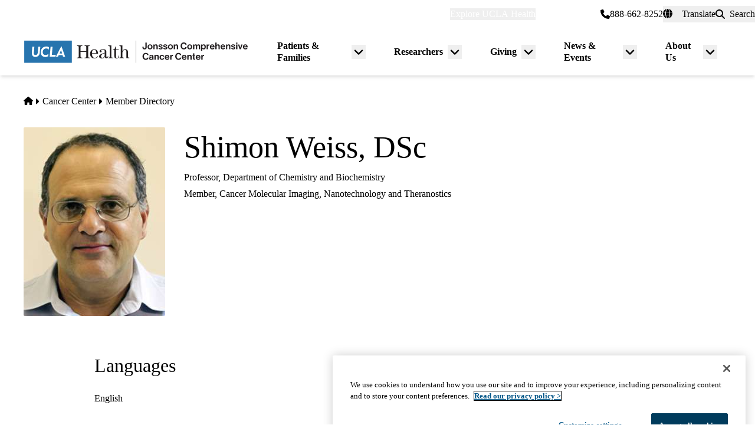

--- FILE ---
content_type: text/html; charset=UTF-8
request_url: https://www.uclahealth.org/cancer/members/shimon-weiss
body_size: 13478
content:
<!DOCTYPE html>
<html lang="en" dir="ltr" prefix="og: https://ogp.me/ns#" class="scroll-smooth">
  <head>
    <meta charset="utf-8" />
<meta name="description" content="Dr. Shimon Weiss&#039;s research focuses on single molecule biophysics, particularly the application of single molecule spectroscopy: to biology and nanotechnology, dynamic structural biology, conformational dynamics of molecular machines, protein folding, protein-DNA and protein-protein interactions, single molecule enzymology, ultrahigh resolution &amp; ultrahigh sensitivity fluorescence microscopy and spectroscopy and the physics and chemistry of mesoscopic (nano-scale) systems." />
<link rel="canonical" href="https://www.uclahealth.org/cancer/members/shimon-weiss" />
<meta property="og:type" content="website" />
<meta property="og:url" content="https://www.uclahealth.org/cancer/members/shimon-weiss" />
<meta property="og:title" content="Shimon Weiss, DSc" />
<meta property="og:description" content="Dr. Shimon Weiss&#039;s research focuses on single molecule biophysics, particularly the application of single molecule spectroscopy: to biology and nanotechnology, dynamic structural biology, conformational dynamics of molecular machines, protein folding, protein-DNA and protein-protein interactions, single molecule enzymology, ultrahigh resolution &amp; ultrahigh sensitivity fluorescence microscopy and spectroscopy and the physics and chemistry of mesoscopic (nano-scale) systems." />
<meta name="twitter:card" content="summary_large_image" />
<meta name="twitter:site" content="@UCLAHealth" />
<meta name="twitter:title" content="Shimon Weiss, DSc" />
<meta name="twitter:description" content="Dr. Shimon Weiss&#039;s research focuses on single molecule biophysics, particularly the application of single molecule spectroscopy: to biology and nanotechnology, dynamic structural biology, conformational dynamics of molecular machines, protein folding, protein-DNA and protein-protein interactions, single molecule enzymology, ultrahigh resolution &amp; ultrahigh sensitivity fluorescence microscopy and spectroscopy and the physics and chemistry of mesoscopic (nano-scale) systems." />
<meta name="apple-mobile-web-app-title" content="UCLA Health" />
<meta name="application-name" content="UCLA Health" />
<meta name="msapplication-TileColor" content="#2d89ef" />
<meta name="theme-color" content="#ffffff" />
<meta name="theme-color" content="#ffffff" />
<meta name="Generator" content="Drupal 11 (https://www.drupal.org)" />
<meta name="MobileOptimized" content="width" />
<meta name="HandheldFriendly" content="true" />
<meta name="viewport" content="width=device-width, initial-scale=1.0" />
<link rel="apple-touch-icon" sizes="180x180" href="/themes/custom/uclahealth/favicons/apple-touch-icon.png?t93ty4" />
<link rel="icon" type="image/png" sizes="32x32" href="/themes/custom/uclahealth/favicons/favicon-32x32.png?t93ty4" />
<link rel="icon" type="image/png" sizes="16x16" href="/themes/custom/uclahealth/favicons/favicon-16x16.png?t93ty4" />
<link rel="manifest" href="/themes/custom/uclahealth/favicons/site.webmanifest?t93ty4" />
<link rel="mask-icon" href="/themes/custom/uclahealth/favicons/safari-pinned-tab.svg?t93ty4" color="hsl(202, 100%, 26%)" />

    <title>Shimon Weiss, DSc - Member Directory | UCLA Health Jonsson Comprehensive Cancer Center</title>
    <link rel="stylesheet" media="all" href="/sites/default/files/css/css_z5RkS1sSgL1A9SgOC2nj2uqf025rcUQYAMgpVFmc0mA.css?delta=0&amp;language=en&amp;theme=uclahealth&amp;include=[base64]" />
<link rel="stylesheet" media="all" href="https://use.typekit.net/hyh4ixj.css" />
<link rel="stylesheet" media="all" href="/sites/default/files/css/css_5cn31NZeUhE--q7FNPBTLXNLRwnXA9NBZyM-MF2XYDc.css?delta=2&amp;language=en&amp;theme=uclahealth&amp;include=[base64]" />

    <script type="application/json" data-drupal-selector="drupal-settings-json">{"path":{"baseUrl":"\/","pathPrefix":"","currentPath":"node\/174446","currentPathIsAdmin":false,"isFront":false,"currentLanguage":"en"},"pluralDelimiter":"\u0003","suppressDeprecationErrors":true,"ajaxPageState":{"libraries":"[base64]","theme":"uclahealth","theme_token":null},"ajaxTrustedUrl":{"\/search":true},"gtag":{"tagId":"","consentMode":false,"otherIds":[],"events":[],"additionalConfigInfo":[]},"gtm":{"tagId":null,"settings":{"data_layer":"dataLayer","include_classes":false,"allowlist_classes":"","blocklist_classes":"","include_environment":false,"environment_id":"","environment_token":""},"tagIds":["GTM-NSK4WRJ"]},"linkpurpose":{"domain":"https:\/\/www.uclahealth.org","roots":".prose","ignore":"#toolbar-administration a","hideIcon":".button, .link-with-arrow","noIconOnImages":true,"purposeDocument":true,"purposeDocumentMessage":"Link downloads document","purposeDocumentIconType":"classes","purposeDocumentIconPosition":"beforeend","purposeDocumentIconClasses":"fa-solid, fa-file-lines","purposeDownload":true,"purposeDownloadMessage":"Link downloads file","purposeDownloadIconType":"classes","purposeDownloadIconPosition":"beforeend","purposeApp":true,"purposeAppMessage":"Link opens app","purposeAppIconType":"classes","purposeAppIconPosition":"beforeend","purposeExternal":true,"purposeExternalMessage":"Link is external","purposeExternalIconType":"classes","purposeExternalIconPosition":"beforeend","purposeExternalIconClasses":"fa-solid, fa-arrow-up-right-from-square","purposeMail":true,"purposeMailMessage":"Link sends email","purposeMailIconType":"classes","purposeMailIconPosition":"beforeend","purposeMailIconClasses":"fa-solid, fa-envelope","purposeTel":true,"purposeTelMessage":"Link opens phone app","purposeTelIconType":"classes","purposeTelIconPosition":"afterbegin","purposeTelIconClasses":"fa-solid, fa-phone","purposeNewWindow":true,"purposeNewWindowMessage":"Link opens in new window","purposeNewWindowIconType":"classes","purposeNewWindowIconPosition":"beforeend","purposeNewWindowIconClasses":"fa-solid, fa-window-restore","css_url":"\/modules\/contrib\/linkpurpose"},"csp":{"nonce":"Lzshzvm7vdfpevNgoOFnrw"},"user":{"uid":0,"permissionsHash":"5563ed3196bd6f85a6c2ae01e300005a70b0048b7b78d776affcbbb53a320429"}}</script>
<script src="/sites/default/files/js/js_9XNi06XY1NWYShp8AS421e5fzkfdHq9ulSW7qWDlACk.js?scope=header&amp;delta=0&amp;language=en&amp;theme=uclahealth&amp;include=eJx9jsESQiEIRX_I9JMaUlJeKI5g9fk58zbWog2Xe4DhRhkY0pgd2CcCluzhgLe7SzN4oUrFsPVen9nfBrSkf1dUmJLLIpnxapBDXuXXn5--YHVM7dHn6KIYqJG5GRkKAlsJwJ0aHrqz8_xiK5MyGO4zRRix7MSW0KwfIEtfpQ"></script>
<script src="/libraries/fontawesome/js/fontawesome.min.js?v=6.4.2" defer></script>
<script src="/libraries/fontawesome/js/brands.min.js?v=6.4.2" defer></script>
<script src="/libraries/fontawesome/js/solid.min.js?v=6.4.2" defer></script>
<script src="/modules/contrib/google_tag/js/gtag.js?t93ty4"></script>
<script src="/modules/contrib/google_tag/js/gtm.js?t93ty4"></script>

  </head>
  <body x-data="{ mobileNavOpen: false }" :class="{&#039;overflow-hidden max-h-screen&#039; : mobileNavOpen}" class="aliased">
        <a href="#main-content" class="visually-hidden focusable">
      Skip to main content
    </a>
    <noscript><iframe src="https://www.googletagmanager.com/ns.html?id=GTM-NSK4WRJ"
                  height="0" width="0" style="display:none;visibility:hidden"></iframe></noscript>

      <div class="dialog-off-canvas-main-canvas" data-off-canvas-main-canvas>
    <div class="layout-container brand--cancer_center">
  <header id="page-header" role="banner"  x-data="scrollToReveal()" x-ref="navbar"  x-on:scroll.window="scroll()" x-bind:class="{'sticky-ready sticky -top-32 z-500 transition-all duration-500': sticky_ready, 'sticky top-0 z-500 transition-all duration-500': sticky, 'relative transition-all duration-500': relative }">
    
    


<section class="site-secondary ">
  <div class="container">
    <div class="site-secondary__content">
      


<nav role="navigation" aria-labelledby="block-explore-links-header-menu" id="block-explore-links-header" class="hidden lg:flex">
            
  <div class="visually-hidden" id="block-explore-links-header-menu">Explore links (header)</div>
  

    



  







<div region="utility_bar" class="universal-navigation">
  
                          <div class="relative" x-data="{ isOpen: false, leftIsLimited: false }" @mouseleave = "isOpen = false"
                  x-init="
            window.addEventListener('mouseover', () => {
              leftIsLimited = ($el.getBoundingClientRect().left) < 144;
            });
          "
                >
          <button
            aria-haspopup="true"
            :aria-expanded="isOpen.toString()"
            aria-label= "Explore UCLA Health"
            class=""
            @click="isOpen = !isOpen"
            @keydown.escape="isOpen = false"
            @mouseenter="isOpen = true"
            role="button"
            type="button"
          >
            <span class="block leading-tight text-white text-base font-bold">
              Explore UCLA Health
            </span>
          </button>

          <div
            class="absolute left-1/2 transform -translate-x-1/2 -translate-y-1 z-30"
            x-bind:class="{ 'left-0 -translate-x-0' : leftIsLimited, 'left-1/2 -translate-x-1/2' : !leftIsLimited }"
            x-show="isOpen"
            @keydown.escape="isOpen = false"
            x-transition:enter="transition ease-out duration-100"
            x-transition:enter-start="opacity-0 transform scale-90"
            x-transition:enter-end="opacity-100 transform scale-100"
            x-transition:leave="transition ease-in duration-100"
            x-transition:leave-start="opacity-100 transform scale-100"
            x-transition:leave-end="opacity-0 transform scale-90"
            x-cloak
          >
            <div class="universal-navigation__submenu-triangle mx-auto w-0 h-0" x-bind:class="{ 'ml-auto md:ml-3 lg:ml-6' : leftIsLimited, 'mx-auto' : !leftIsLimited }"></div>
            <div class="relative bg-white shadow-xl rounded-lg w-screen max-w-xs p-4 text-sm">
              <ul class="">
                                  <li>
                    <a href="/" class="flex items-center space-x-3 p-3 rounded-md hover:bg-sand text-grey-900 leading-none" data-drupal-link-system-path="&lt;front&gt;">UCLA Health Home</a>
                  </li>
                                  <li>
                    <a href="/departments" class="flex items-center space-x-3 p-3 rounded-md hover:bg-sand text-grey-900 leading-none" data-drupal-link-system-path="node/1411">Clinical Departments</a>
                  </li>
                                  <li>
                    <a href="https://medschool.ucla.edu/" target="_blank" class="flex items-center space-x-3 p-3 rounded-md hover:bg-sand text-grey-900 leading-none">School of Medicine</a>
                  </li>
                                  <li>
                    <a href="/simms-mann-center" class="flex items-center space-x-3 p-3 rounded-md hover:bg-sand text-grey-900 leading-none" data-drupal-link-system-path="node/189366">Simms Mann Center</a>
                  </li>
                                  <li>
                    <a href="/locations" class="flex items-center space-x-3 p-3 rounded-md hover:bg-sand text-grey-900 leading-none" data-drupal-link-system-path="node/1091">Hospitals &amp; Clinics</a>
                  </li>
                                  <li>
                    <a href="/news" class="flex items-center space-x-3 p-3 rounded-md hover:bg-sand text-grey-900 leading-none" data-drupal-link-system-path="node/936">News &amp; Insights</a>
                  </li>
                                  <li>
                    <a href="/community-equity" class="flex items-center space-x-3 p-3 rounded-md hover:bg-sand text-grey-900 leading-none" data-drupal-link-system-path="node/11">Community &amp; Equity</a>
                  </li>
                              </ul>
            </div>
          </div>
        </div>
            </div>

</nav>



<nav role="navigation" aria-labelledby="block-universal-links-header-menu" id="block-universal-links-header" class="hidden lg:flex py-2">
            
  <div class="visually-hidden" id="block-universal-links-header-menu">Universal links (header)</div>
  

    




  







<div region="utility_bar" class="universal-navigation">
  
                          <div>
          <a href="/myuclahealth/nojs" class="use-ajax block leading-tight text-white text-base font-bold" data-dialog-options="{&quot;height&quot;:&quot;auto&quot;,&quot;width&quot;:&quot;auto&quot;}" data-dialog-type="modal" title="myUCLAhealth Login." data-drupal-link-system-path="myuclahealth/nojs">myUCLAhealth</a>
        </div>
                        <div>
          <a href="/contact-us" class="block leading-tight text-white text-base font-bold" data-drupal-link-system-path="node/966">Contact Us</a>
        </div>
            </div>

</nav>


<div class="site-secondary__phone">
  
  
  
  <a href="tel:8886628252">
  <i class="fas fa-phone"></i>
<span>888-662-8252</span>
  </a>

</div>









<div id="google_translate_element">
  <div class="dropdown show" id="googletranslate">

    <!-- desktop -->
    <div class="relative hidden lg:inline-flex" x-data="{ isOpen: false }" @mouseleave = "isOpen = false" x-cloak>
      <div>
        <button
          aria-haspopup="true"
          :aria-expanded="isOpen.toString()"
          aria-label="Translate"
          class="flex items-center h-full leading-tight py-1 space-x-2 text-base"
          @click="isOpen = !isOpen"
          @keydown.escape="isOpen = false"
          @mouseenter="isOpen = true"
          role="button"
          type="button"
        >
          <div class="space-x-3">
            <span class="fas fa-globe" aria-hidden="true" ></span>
            <span class="font-bold">Translate</span>
          </div>
        </button>
        <div
          class="toggle-languages lg:my-0.5 pt-2 lg:pt-0 lg:transform z-50 absolute left-0 lg:right-0 lg:-translate-y-2 w-full lg:w-auto"
          id="toggle-languages"
          x-show="isOpen"
          @keydown.escape="isOpen = false"
          x-transition:enter="transition ease-out duration-100"
          x-transition:enter-start="opacity-0 transform scale-90"
          x-transition:enter-end="opacity-100 transform scale-100"
          x-transition:leave="transition ease-in duration-100"
          x-transition:leave-start="opacity-100 transform scale-100"
          x-transition:leave-end="opacity-0 transform scale-90"
        >
          <div class="translate-menu-triangle mx-auto w-0 h-0 pt-1"></div>
          <div class="bg-white py-4 lg:p-4 lg:rounded-lg rounded-b-md shadow-md lg:shadow-xl w-full text-sm">
            <ul>
                          <li>
                <a href="#nolink" class="google-translate-language active:bg-primary active:text-white lg:active:text-black text-left inline-block w-full py-3 px-6 lg:flex lg:items-center lg:space-x-3 lg:p-3 lg:rounded-md lg:hover:bg-sand-300 text-black lg:leading-none lg:whitespace-pre" x-on.click="isOpen = !isOpen" lang="en" translate="no">English</a>
              </li>
                          <li>
                <a href="#nolink" class="google-translate-language active:bg-primary active:text-white lg:active:text-black text-left inline-block w-full py-3 px-6 lg:flex lg:items-center lg:space-x-3 lg:p-3 lg:rounded-md lg:hover:bg-sand-300 text-black lg:leading-none lg:whitespace-pre" x-on.click="isOpen = !isOpen" lang="ar" translate="no">العربية</a>
              </li>
                          <li>
                <a href="#nolink" class="google-translate-language active:bg-primary active:text-white lg:active:text-black text-left inline-block w-full py-3 px-6 lg:flex lg:items-center lg:space-x-3 lg:p-3 lg:rounded-md lg:hover:bg-sand-300 text-black lg:leading-none lg:whitespace-pre" x-on.click="isOpen = !isOpen" lang="zh-CN" translate="no">中文</a>
              </li>
                          <li>
                <a href="#nolink" class="google-translate-language active:bg-primary active:text-white lg:active:text-black text-left inline-block w-full py-3 px-6 lg:flex lg:items-center lg:space-x-3 lg:p-3 lg:rounded-md lg:hover:bg-sand-300 text-black lg:leading-none lg:whitespace-pre" x-on.click="isOpen = !isOpen" lang="it" translate="no">Italiano</a>
              </li>
                          <li>
                <a href="#nolink" class="google-translate-language active:bg-primary active:text-white lg:active:text-black text-left inline-block w-full py-3 px-6 lg:flex lg:items-center lg:space-x-3 lg:p-3 lg:rounded-md lg:hover:bg-sand-300 text-black lg:leading-none lg:whitespace-pre" x-on.click="isOpen = !isOpen" lang="ja" translate="no">日本語</a>
              </li>
                          <li>
                <a href="#nolink" class="google-translate-language active:bg-primary active:text-white lg:active:text-black text-left inline-block w-full py-3 px-6 lg:flex lg:items-center lg:space-x-3 lg:p-3 lg:rounded-md lg:hover:bg-sand-300 text-black lg:leading-none lg:whitespace-pre" x-on.click="isOpen = !isOpen" lang="ko" translate="no">한국어</a>
              </li>
                          <li>
                <a href="#nolink" class="google-translate-language active:bg-primary active:text-white lg:active:text-black text-left inline-block w-full py-3 px-6 lg:flex lg:items-center lg:space-x-3 lg:p-3 lg:rounded-md lg:hover:bg-sand-300 text-black lg:leading-none lg:whitespace-pre" x-on.click="isOpen = !isOpen" lang="fa" translate="no">فارسی</a>
              </li>
                          <li>
                <a href="#nolink" class="google-translate-language active:bg-primary active:text-white lg:active:text-black text-left inline-block w-full py-3 px-6 lg:flex lg:items-center lg:space-x-3 lg:p-3 lg:rounded-md lg:hover:bg-sand-300 text-black lg:leading-none lg:whitespace-pre" x-on.click="isOpen = !isOpen" lang="ru" translate="no">Русский</a>
              </li>
                          <li>
                <a href="#nolink" class="google-translate-language active:bg-primary active:text-white lg:active:text-black text-left inline-block w-full py-3 px-6 lg:flex lg:items-center lg:space-x-3 lg:p-3 lg:rounded-md lg:hover:bg-sand-300 text-black lg:leading-none lg:whitespace-pre" x-on.click="isOpen = !isOpen" lang="es" translate="no">Español</a>
              </li>
                          <li>
                <a href="#nolink" class="google-translate-language active:bg-primary active:text-white lg:active:text-black text-left inline-block w-full py-3 px-6 lg:flex lg:items-center lg:space-x-3 lg:p-3 lg:rounded-md lg:hover:bg-sand-300 text-black lg:leading-none lg:whitespace-pre" x-on.click="isOpen = !isOpen" lang="vi" translate="no">Tiếng Việt</a>
              </li>
                        </ul>
          </div>
        </div>
      </div>
    </div>

    <!-- mobile -->
    <div x-data="{ isOpen: false }" class="block lg:hidden" x-cloak>
      <div>
        <button
          class="flex items-center h-full leading-tight py-1 space-x-2 text-base"
          role="button"
          type="button"
          aria-haspopup="true"
          aria-label= "Translate"
          x-on:click="isOpen = !isOpen"
          x-on:click.away="isOpen = false"
          :aria-expanded="isOpen.toString()"
          @keydown.escape="isOpen = false"
        >
          <div class="space-x-2">
            <span class="fas fa-globe" aria-hidden="true" ></span>
            <span>Translate</span>
          </div>
        </button>

        <div x-show="isOpen"
          class="toggle-languages lg:my-0.5 pt-2 lg:pt-0 lg:transform z-50 absolute left-0 lg:right-0 lg:-translate-y-2 w-full lg:w-auto"
          id="toggle-languages"
          @keydown.escape="isOpen = false"
          x-transition:enter="transition ease-out duration-100"
          x-transition:enter-start="opacity-0 transform scale-90"
          x-transition:enter-end="opacity-100 transform scale-100"
          x-transition:leave="transition ease-in duration-100"
          x-transition:leave-start="opacity-100 transform scale-100"
          x-transition:leave-end="opacity-0 transform scale-90"
        >
          <div class="bg-white py-4 lg:p-4 lg:rounded-lg rounded-b-md shadow-md lg:shadow-xl w-full text-sm">
            <ul>
                          <li>
                <a href="#nolink" class="google-translate-language active:bg-primary active:text-white lg:active:text-black text-left inline-block w-full py-3 px-6 lg:flex lg:items-center lg:space-x-3 lg:p-3 lg:rounded-md lg:hover:bg-sand-300 text-black lg:leading-none lg:whitespace-pre" x-on.click="isOpen = !isOpen" lang="en" translate="no">English</a>
              </li>
                          <li>
                <a href="#nolink" class="google-translate-language active:bg-primary active:text-white lg:active:text-black text-left inline-block w-full py-3 px-6 lg:flex lg:items-center lg:space-x-3 lg:p-3 lg:rounded-md lg:hover:bg-sand-300 text-black lg:leading-none lg:whitespace-pre" x-on.click="isOpen = !isOpen" lang="ar" translate="no">العربية</a>
              </li>
                          <li>
                <a href="#nolink" class="google-translate-language active:bg-primary active:text-white lg:active:text-black text-left inline-block w-full py-3 px-6 lg:flex lg:items-center lg:space-x-3 lg:p-3 lg:rounded-md lg:hover:bg-sand-300 text-black lg:leading-none lg:whitespace-pre" x-on.click="isOpen = !isOpen" lang="zh-CN" translate="no">中文</a>
              </li>
                          <li>
                <a href="#nolink" class="google-translate-language active:bg-primary active:text-white lg:active:text-black text-left inline-block w-full py-3 px-6 lg:flex lg:items-center lg:space-x-3 lg:p-3 lg:rounded-md lg:hover:bg-sand-300 text-black lg:leading-none lg:whitespace-pre" x-on.click="isOpen = !isOpen" lang="it" translate="no">Italiano</a>
              </li>
                          <li>
                <a href="#nolink" class="google-translate-language active:bg-primary active:text-white lg:active:text-black text-left inline-block w-full py-3 px-6 lg:flex lg:items-center lg:space-x-3 lg:p-3 lg:rounded-md lg:hover:bg-sand-300 text-black lg:leading-none lg:whitespace-pre" x-on.click="isOpen = !isOpen" lang="ja" translate="no">日本語</a>
              </li>
                          <li>
                <a href="#nolink" class="google-translate-language active:bg-primary active:text-white lg:active:text-black text-left inline-block w-full py-3 px-6 lg:flex lg:items-center lg:space-x-3 lg:p-3 lg:rounded-md lg:hover:bg-sand-300 text-black lg:leading-none lg:whitespace-pre" x-on.click="isOpen = !isOpen" lang="ko" translate="no">한국어</a>
              </li>
                          <li>
                <a href="#nolink" class="google-translate-language active:bg-primary active:text-white lg:active:text-black text-left inline-block w-full py-3 px-6 lg:flex lg:items-center lg:space-x-3 lg:p-3 lg:rounded-md lg:hover:bg-sand-300 text-black lg:leading-none lg:whitespace-pre" x-on.click="isOpen = !isOpen" lang="fa" translate="no">فارسی</a>
              </li>
                          <li>
                <a href="#nolink" class="google-translate-language active:bg-primary active:text-white lg:active:text-black text-left inline-block w-full py-3 px-6 lg:flex lg:items-center lg:space-x-3 lg:p-3 lg:rounded-md lg:hover:bg-sand-300 text-black lg:leading-none lg:whitespace-pre" x-on.click="isOpen = !isOpen" lang="ru" translate="no">Русский</a>
              </li>
                          <li>
                <a href="#nolink" class="google-translate-language active:bg-primary active:text-white lg:active:text-black text-left inline-block w-full py-3 px-6 lg:flex lg:items-center lg:space-x-3 lg:p-3 lg:rounded-md lg:hover:bg-sand-300 text-black lg:leading-none lg:whitespace-pre" x-on.click="isOpen = !isOpen" lang="es" translate="no">Español</a>
              </li>
                          <li>
                <a href="#nolink" class="google-translate-language active:bg-primary active:text-white lg:active:text-black text-left inline-block w-full py-3 px-6 lg:flex lg:items-center lg:space-x-3 lg:p-3 lg:rounded-md lg:hover:bg-sand-300 text-black lg:leading-none lg:whitespace-pre" x-on.click="isOpen = !isOpen" lang="vi" translate="no">Tiếng Việt</a>
              </li>
                        </ul>
          </div>
        </div>
      </div>
    </div>
  </div>
</div>



<div class="uclahealth-general-search-modal-form lg:flex-grow-0" data-drupal-selector="uclahealth-general-search-modal-form" id="block-general-search-with-modal">
  
  
  <div>
    <form action="/search" method="get" id="uclahealth-general-search-modal-form" accept-charset="UTF-8">
  



<div class="flex-grow-0">
  <button data-drupal-selector="search-button-open" class="search__button--open flex items-center h-full leading-tight py-1 space-x-2 ml-auto lg:m-auto text-base" type="button" aria-label="Open General Search">
    <i class="fas fa-search"></i>
    <span class="font-bold">Search</span>
  </button>
  <div data-drupal-selector="uclahs-search-overlay" class="search__overlay-modal overflow-hidden overlay-background z-[505] bg-white bg-opacity-90">
    <div class="absolute top-5 md:top-10 px-6 pb-10 pt-2 min-w-3/4">
      <div class="flex justify-end items-center">
        <button data-drupal-selector="search-button-close" type="button" class="search__button--close" aria-label="Close Overlay">
          <i class="fas fa-times text-black cursor-pointer text-5xl"></i>
        </button>
      </div>
      <div class="text-primary-darkest text-fluid-4xl font-serif mt-3 md:mt-9">Search</div>
      <div class="mt-6 text-primary-darkest">Try looking up a doctor, a clinic location, or information about a condition/treatment.</div>
      <div class="mt-9 md:mt-3">
        <div class="relative">
  
  <div class="js-form-item form-item js-form-type-textfield form-item-s js-form-item-s form-no-label">
      <label for="edit-s-uclahealth-general-search-modal-form" class="visually-hidden">Search</label>
        

    
  


<input data-drupal-selector="edit-s-uclahealth-general-search-modal-form" type="text" id="edit-s-uclahealth-general-search-modal-form" name="s" value="" maxlength="128" placeholder="What are you looking for?" class="form-text w-full border border-grey-500 focus:border-primary leading-5 text-primary-darkest rounded-md py-6 pl-6 pr-16" />

        </div>

  <div class="absolute h-full flex items-center top-0 right-4">
    



  
<button  data-drupal-selector="edit-submit-uclahealth-general-search-modal-form" type="submit" id="edit-submit-uclahealth-general-search-modal-form" value="Search" class="button js-form-submit form-submit button--ghost inline-flex items-center p-2" aria-label="Search">
      <i class="fas text-primary fa-search text-2xl"></i>
  </button>

  </div>
</div>
      </div>
      <div class="lg:w-full lg:flex lg:justify-center">
        <div class="lg:w-full p-2 mt-9 md:mt-20 xl:w-auto text-grey-200">
          <div class="font-bold text-primary-darkest">Examples</div>
          <div class="prose mt-3">
            <div class="multicolumn lg:col-count-2 text-primary-darkest">
              <ul>
                <li>"Lin Chang" <span class="text-primary-darkest italic">for a Doctor by name</span></li>
                <li>"Flu Symptoms" <span class="text-primary-darkest italic">for a Condition</span></li>
                <li>"Cardiologist" <span class="text-primary-darkest italic">for a Doctor by specialty</span></li>
                <li>"Santa Monica" <span class="text-primary-darkest italic">for a Location</span></li>
              </ul>
            </div>
          </div>
        </div>
      </div>
    </div>
  </div>
</div>

</form>

  </div>
</div>

    </div>
  </div>
</section>

    
<div class="relative bg-white px-5 md:px-7 lg:px-10 shadow-md z-20 region-navigation-bar">
  <div class="max-w-screen-xl mx-auto">
		<div class="flex items-center justify-between">
      


<div id="block-uclahealthlogo" class="flex-shrink flex-grow flex items-center py-2 pr-2 -ml-3 xl:-ml-4">
  
  
  <a href="https://www.uclahealth.org/cancer" class="px-3 xl:px-4 py-3" rel="">
    <img src="/themes/custom/uclahealth/dist/images/ucla-health-logo-JCCC.svg"
       width="400"        height="40"       alt="Jonsson Comprehensive Cancer Center"
    />
  </a>
</div>


<nav role="navigation" aria-labelledby="block-primary-navigation-menu" id="block-primary-navigation" class="hidden lg:block lg:flex-grow">
            
  <div class="visually-hidden" id="block-primary-navigation-menu">Primary navigation</div>
  
  <div x-cloak>
  

    








<div region="navigation_bar" class="flex items-center justify-end">
          
          <div class="relative"
        x-data="{isOpen: false, isLimited: false }"
        @mouseleave="isOpen = false"
        @focusout="await $nextTick(); if(!$el.contains(document.activeElement)){ isOpen = false }"
        @keydown.escape="isOpen = false"
        @mouseenter="isOpen = true"
              >

        <div class="group px-6 py-3 flex items-center">
          <a href="" class="block leading-tight font-bold text-base py-1 border-b border-transparent group-hover:text-primary-darkest group-hover:border-primary-darkest">
            Patients &amp; Families
          </a>
          <button
            aria-haspopup="true"
            :aria-expanded="isOpen.toString()"
            class="ml-2"
            @click="isOpen = !isOpen"
            @keydown.escape="isOpen = false"
            role="button"
            type="button"
            aria-label="Toggle submenu for Patients &amp; Families"
          >
            <svg class="w-6 h-6" xmlns="http://www.w3.org/2000/svg" viewBox="0 0 640 640" fill="currentColor" aria-hidden="true">>
              <path d="M297.4 438.6C309.9 451.1 330.2 451.1 342.7 438.6L502.7 278.6C515.2 266.1 515.2 245.8 502.7 233.3C490.2 220.8 469.9 220.8 457.4 233.3L320 370.7L182.6 233.4C170.1 220.9 149.8 220.9 137.3 233.4C124.8 245.9 124.8 266.2 137.3 278.7L297.3 438.7z"/>
            </svg>
          </button>
        </div>

        <div
          class="absolute left-1/2 transform -translate-x-1/2 pt-1 z-20"
          x-bind:class="{ 'right-0 -translate-x-0' : isLimited, 'left-1/2 -translate-x-1/2' : !isLimited }"
          x-show="isOpen"
          x-transition:enter="transition ease-out duration-100"
          x-transition:enter-start="opacity-0 transform scale-90"
          x-transition:enter-end="opacity-100 transform scale-100"
          x-transition:leave="transition ease-in duration-100"
          x-transition:leave-start="opacity-100 transform scale-100"
          x-transition:leave-end="opacity-0 transform scale-90"
        >
          <div class="primary-navigation__submenu-triangle mx-auto w-0 h-0" x-bind:class="{ 'ml-auto md:mr-3 lg:mr-6' : isLimited, 'mx-auto' : !isLimited }"></div>
          <div class="relative bg-white shadow-xl rounded-lg w-screen max-w-xs p-4">
            <ul class="">
                              <li>
                  <a href="/cancer/providers" title="Find a Doctor" class="flex items-center space-x-3 p-3 rounded-md hover:bg-sand text-grey-900 leading-none" data-drupal-link-system-path="node/121146">Find a Doctor</a>
                </li>
                              <li>
                  <a href="/cancer/locations" title="Cancer Care Locations" class="flex items-center space-x-3 p-3 rounded-md hover:bg-sand text-grey-900 leading-none" data-drupal-link-system-path="node/121151">Find a Location</a>
                </li>
                              <li>
                  <a href="/cancer/cancer-services" title="Get cancer treatment at the UCLA Health Jonsson Comprehensive Cancer Center" class="flex items-center space-x-3 p-3 rounded-md hover:bg-sand text-grey-900 leading-none" data-drupal-link-system-path="node/1136">Cancer Services</a>
                </li>
                              <li>
                  <a href="/cancer/clinical-trials" title="Find a UCLA Cancer Clinical Trial" class="flex items-center space-x-3 p-3 rounded-md hover:bg-sand text-grey-900 leading-none" data-drupal-link-system-path="node/120901">Find a Clinical Trial</a>
                </li>
                              <li>
                  <a href="/cancer/cancer-second-opinion" title="Get a Cancer Second Opinion at UCLA Health Jonsson Comprehensive Cancer Center" class="flex items-center space-x-3 p-3 rounded-md hover:bg-sand text-grey-900 leading-none" data-drupal-link-system-path="node/54271">Get a Second Opinion</a>
                </li>
                          </ul>
          </div>
        </div>
      </div>
    
                  
          <div class="relative"
        x-data="{isOpen: false, isLimited: false }"
        @mouseleave="isOpen = false"
        @focusout="await $nextTick(); if(!$el.contains(document.activeElement)){ isOpen = false }"
        @keydown.escape="isOpen = false"
        @mouseenter="isOpen = true"
              >

        <div class="group px-6 py-3 flex items-center">
          <a href="" class="block leading-tight font-bold text-base py-1 border-b border-transparent group-hover:text-primary-darkest group-hover:border-primary-darkest">
            Researchers
          </a>
          <button
            aria-haspopup="true"
            :aria-expanded="isOpen.toString()"
            class="ml-2"
            @click="isOpen = !isOpen"
            @keydown.escape="isOpen = false"
            role="button"
            type="button"
            aria-label="Toggle submenu for Researchers"
          >
            <svg class="w-6 h-6" xmlns="http://www.w3.org/2000/svg" viewBox="0 0 640 640" fill="currentColor" aria-hidden="true">>
              <path d="M297.4 438.6C309.9 451.1 330.2 451.1 342.7 438.6L502.7 278.6C515.2 266.1 515.2 245.8 502.7 233.3C490.2 220.8 469.9 220.8 457.4 233.3L320 370.7L182.6 233.4C170.1 220.9 149.8 220.9 137.3 233.4C124.8 245.9 124.8 266.2 137.3 278.7L297.3 438.7z"/>
            </svg>
          </button>
        </div>

        <div
          class="absolute left-1/2 transform -translate-x-1/2 pt-1 z-20"
          x-bind:class="{ 'right-0 -translate-x-0' : isLimited, 'left-1/2 -translate-x-1/2' : !isLimited }"
          x-show="isOpen"
          x-transition:enter="transition ease-out duration-100"
          x-transition:enter-start="opacity-0 transform scale-90"
          x-transition:enter-end="opacity-100 transform scale-100"
          x-transition:leave="transition ease-in duration-100"
          x-transition:leave-start="opacity-100 transform scale-100"
          x-transition:leave-end="opacity-0 transform scale-90"
        >
          <div class="primary-navigation__submenu-triangle mx-auto w-0 h-0" x-bind:class="{ 'ml-auto md:mr-3 lg:mr-6' : isLimited, 'mx-auto' : !isLimited }"></div>
          <div class="relative bg-white shadow-xl rounded-lg w-screen max-w-xs p-4">
            <ul class="">
                              <li>
                  <a href="/cancer/members" title="Member Directory" class="flex items-center space-x-3 p-3 rounded-md hover:bg-sand text-grey-900 leading-none" data-drupal-link-system-path="node/121651">Member Directory</a>
                </li>
                              <li>
                  <a href="/cancer/researchers/become-member" title="Become a Member" class="flex items-center space-x-3 p-3 rounded-md hover:bg-sand text-grey-900 leading-none" data-drupal-link-system-path="node/120996">Become a Member</a>
                </li>
                              <li>
                  <a href="/cancer/researchers/clinical-research" title="Clinical Research" class="flex items-center space-x-3 p-3 rounded-md hover:bg-sand text-grey-900 leading-none" data-drupal-link-system-path="node/121001">Clinical Research</a>
                </li>
                              <li>
                  <a href="/cancer/researchers/research-programs" title="Research Programs" class="flex items-center space-x-3 p-3 rounded-md hover:bg-sand text-grey-900 leading-none" data-drupal-link-system-path="node/121031">Research Programs</a>
                </li>
                              <li>
                  <a href="/cancer/researchers/shared-resources" title="Shared Resources" class="flex items-center space-x-3 p-3 rounded-md hover:bg-sand text-grey-900 leading-none" data-drupal-link-system-path="node/125516">Shared Resources</a>
                </li>
                              <li>
                  <a href="/cancer/office-cancer-training-education" title="Office of Cancer Training &amp; Education" class="flex items-center space-x-3 p-3 rounded-md hover:bg-sand text-grey-900 leading-none" data-drupal-link-system-path="node/290771">Training &amp; Education</a>
                </li>
                              <li>
                  <a href="/cancer/researchers/spores" title="UCLA SPOREs in Cancer" class="flex items-center space-x-3 p-3 rounded-md hover:bg-sand text-grey-900 leading-none" data-drupal-link-system-path="node/121021">SPOREs</a>
                </li>
                              <li>
                  <a href="/cancer/researchers/member-resources/research-administration-unit/funding-opportunities" title="Funding Opportunities" class="flex items-center space-x-3 p-3 rounded-md hover:bg-sand text-grey-900 leading-none" data-drupal-link-system-path="node/209041">Funding Opportunities</a>
                </li>
                              <li>
                  <a href="/cancer/researchers/member-resources" title="Member Resources" class="flex items-center space-x-3 p-3 rounded-md hover:bg-sand text-grey-900 leading-none" data-drupal-link-system-path="node/121106">Member Resources</a>
                </li>
                          </ul>
          </div>
        </div>
      </div>
    
                  
          <div class="relative"
        x-data="{isOpen: false, isLimited: false }"
        @mouseleave="isOpen = false"
        @focusout="await $nextTick(); if(!$el.contains(document.activeElement)){ isOpen = false }"
        @keydown.escape="isOpen = false"
        @mouseenter="isOpen = true"
              >

        <div class="group px-6 py-3 flex items-center">
          <a href="" class="block leading-tight font-bold text-base py-1 border-b border-transparent group-hover:text-primary-darkest group-hover:border-primary-darkest">
            Giving
          </a>
          <button
            aria-haspopup="true"
            :aria-expanded="isOpen.toString()"
            class="ml-2"
            @click="isOpen = !isOpen"
            @keydown.escape="isOpen = false"
            role="button"
            type="button"
            aria-label="Toggle submenu for Giving"
          >
            <svg class="w-6 h-6" xmlns="http://www.w3.org/2000/svg" viewBox="0 0 640 640" fill="currentColor" aria-hidden="true">>
              <path d="M297.4 438.6C309.9 451.1 330.2 451.1 342.7 438.6L502.7 278.6C515.2 266.1 515.2 245.8 502.7 233.3C490.2 220.8 469.9 220.8 457.4 233.3L320 370.7L182.6 233.4C170.1 220.9 149.8 220.9 137.3 233.4C124.8 245.9 124.8 266.2 137.3 278.7L297.3 438.7z"/>
            </svg>
          </button>
        </div>

        <div
          class="absolute left-1/2 transform -translate-x-1/2 pt-1 z-20"
          x-bind:class="{ 'right-0 -translate-x-0' : isLimited, 'left-1/2 -translate-x-1/2' : !isLimited }"
          x-show="isOpen"
          x-transition:enter="transition ease-out duration-100"
          x-transition:enter-start="opacity-0 transform scale-90"
          x-transition:enter-end="opacity-100 transform scale-100"
          x-transition:leave="transition ease-in duration-100"
          x-transition:leave-start="opacity-100 transform scale-100"
          x-transition:leave-end="opacity-0 transform scale-90"
        >
          <div class="primary-navigation__submenu-triangle mx-auto w-0 h-0" x-bind:class="{ 'ml-auto md:mr-3 lg:mr-6' : isLimited, 'mx-auto' : !isLimited }"></div>
          <div class="relative bg-white shadow-xl rounded-lg w-screen max-w-xs p-4">
            <ul class="">
                              <li>
                  <a href="https://secure3.convio.net/jccf/site/Donation2?df_id=1440&amp;1440.donation=form1" target="_blank" title="Donate now to the UCLA Jonsson Cancer Center Foundation" class="flex items-center space-x-3 p-3 rounded-md hover:bg-sand text-grey-900 leading-none">Donate Now</a>
                </li>
                              <li>
                  <a href="/cancer/giving/ways-to-give" title="Ways to Give" class="flex items-center space-x-3 p-3 rounded-md hover:bg-sand text-grey-900 leading-none" data-drupal-link-system-path="node/120831">Ways to Give</a>
                </li>
                              <li>
                  <a href="/cancer/giving/get-involved" title="Get Involved" class="flex items-center space-x-3 p-3 rounded-md hover:bg-sand text-grey-900 leading-none" data-drupal-link-system-path="node/121266">Get Involved</a>
                </li>
                              <li>
                  <a href="/cancer/giving/impact-philanthropy" title="Impact of Philanthropy" class="flex items-center space-x-3 p-3 rounded-md hover:bg-sand text-grey-900 leading-none" data-drupal-link-system-path="node/121306">Impact of Philanthropy</a>
                </li>
                              <li>
                  <a href="/cancer/giving/about-our-foundation" title="About Our Foundation" class="flex items-center space-x-3 p-3 rounded-md hover:bg-sand text-grey-900 leading-none" data-drupal-link-system-path="node/121321">About Our Foundation</a>
                </li>
                          </ul>
          </div>
        </div>
      </div>
    
                  
          <div class="relative"
        x-data="{isOpen: false, isLimited: false }"
        @mouseleave="isOpen = false"
        @focusout="await $nextTick(); if(!$el.contains(document.activeElement)){ isOpen = false }"
        @keydown.escape="isOpen = false"
        @mouseenter="isOpen = true"
              >

        <div class="group px-6 py-3 flex items-center">
          <a href="" class="block leading-tight font-bold text-base py-1 border-b border-transparent group-hover:text-primary-darkest group-hover:border-primary-darkest">
            News &amp; Events
          </a>
          <button
            aria-haspopup="true"
            :aria-expanded="isOpen.toString()"
            class="ml-2"
            @click="isOpen = !isOpen"
            @keydown.escape="isOpen = false"
            role="button"
            type="button"
            aria-label="Toggle submenu for News &amp; Events"
          >
            <svg class="w-6 h-6" xmlns="http://www.w3.org/2000/svg" viewBox="0 0 640 640" fill="currentColor" aria-hidden="true">>
              <path d="M297.4 438.6C309.9 451.1 330.2 451.1 342.7 438.6L502.7 278.6C515.2 266.1 515.2 245.8 502.7 233.3C490.2 220.8 469.9 220.8 457.4 233.3L320 370.7L182.6 233.4C170.1 220.9 149.8 220.9 137.3 233.4C124.8 245.9 124.8 266.2 137.3 278.7L297.3 438.7z"/>
            </svg>
          </button>
        </div>

        <div
          class="absolute left-1/2 transform -translate-x-1/2 pt-1 z-20"
          x-bind:class="{ 'right-0 -translate-x-0' : isLimited, 'left-1/2 -translate-x-1/2' : !isLimited }"
          x-show="isOpen"
          x-transition:enter="transition ease-out duration-100"
          x-transition:enter-start="opacity-0 transform scale-90"
          x-transition:enter-end="opacity-100 transform scale-100"
          x-transition:leave="transition ease-in duration-100"
          x-transition:leave-start="opacity-100 transform scale-100"
          x-transition:leave-end="opacity-0 transform scale-90"
        >
          <div class="primary-navigation__submenu-triangle mx-auto w-0 h-0" x-bind:class="{ 'ml-auto md:mr-3 lg:mr-6' : isLimited, 'mx-auto' : !isLimited }"></div>
          <div class="relative bg-white shadow-xl rounded-lg w-screen max-w-xs p-4">
            <ul class="">
                              <li>
                  <a href="/cancer/news" title="Read cancer news and insights from the UCLA Health Newsroom" class="flex items-center space-x-3 p-3 rounded-md hover:bg-sand text-grey-900 leading-none" data-drupal-link-system-path="node/121166">Cancer News &amp; Insights</a>
                </li>
                              <li>
                  <a href="/cancer/news-events/events-calendar" title="Events Calendar" class="flex items-center space-x-3 p-3 rounded-md hover:bg-sand text-grey-900 leading-none" data-drupal-link-system-path="node/178331">Events Calendar</a>
                </li>
                              <li>
                  <a href="/cancer/news-events/media-office" title="Media Office" class="flex items-center space-x-3 p-3 rounded-md hover:bg-sand text-grey-900 leading-none" data-drupal-link-system-path="node/121131">Media Office</a>
                </li>
                          </ul>
          </div>
        </div>
      </div>
    
                  
          <div class="relative"
        x-data="{isOpen: false, isLimited: false }"
        @mouseleave="isOpen = false"
        @focusout="await $nextTick(); if(!$el.contains(document.activeElement)){ isOpen = false }"
        @keydown.escape="isOpen = false"
        @mouseenter="isOpen = true"
                  x-init="
            window.addEventListener('mouseover', () => {
              isLimited = (window.innerWidth - $el.getBoundingClientRect().right) < 160;
            });
          "
              >

        <div class="group px-6 py-3 flex items-center">
          <a href="" class="block leading-tight font-bold text-base py-1 border-b border-transparent group-hover:text-primary-darkest group-hover:border-primary-darkest">
            About Us
          </a>
          <button
            aria-haspopup="true"
            :aria-expanded="isOpen.toString()"
            class="ml-2"
            @click="isOpen = !isOpen"
            @keydown.escape="isOpen = false"
            role="button"
            type="button"
            aria-label="Toggle submenu for About Us"
          >
            <svg class="w-6 h-6" xmlns="http://www.w3.org/2000/svg" viewBox="0 0 640 640" fill="currentColor" aria-hidden="true">>
              <path d="M297.4 438.6C309.9 451.1 330.2 451.1 342.7 438.6L502.7 278.6C515.2 266.1 515.2 245.8 502.7 233.3C490.2 220.8 469.9 220.8 457.4 233.3L320 370.7L182.6 233.4C170.1 220.9 149.8 220.9 137.3 233.4C124.8 245.9 124.8 266.2 137.3 278.7L297.3 438.7z"/>
            </svg>
          </button>
        </div>

        <div
          class="absolute left-1/2 transform -translate-x-1/2 pt-1 z-20"
          x-bind:class="{ 'right-0 -translate-x-0' : isLimited, 'left-1/2 -translate-x-1/2' : !isLimited }"
          x-show="isOpen"
          x-transition:enter="transition ease-out duration-100"
          x-transition:enter-start="opacity-0 transform scale-90"
          x-transition:enter-end="opacity-100 transform scale-100"
          x-transition:leave="transition ease-in duration-100"
          x-transition:leave-start="opacity-100 transform scale-100"
          x-transition:leave-end="opacity-0 transform scale-90"
        >
          <div class="primary-navigation__submenu-triangle mx-auto w-0 h-0" x-bind:class="{ 'ml-auto md:mr-3 lg:mr-6' : isLimited, 'mx-auto' : !isLimited }"></div>
          <div class="relative bg-white shadow-xl rounded-lg w-screen max-w-xs p-4">
            <ul class="">
                              <li>
                  <a href="/cancer/about-us/50-years-discovery" class="flex items-center space-x-3 p-3 rounded-md hover:bg-sand text-grey-900 leading-none" data-drupal-link-system-path="node/318916">50 Years of Discovery</a>
                </li>
                              <li>
                  <a href="/cancer/about-us/comprehensive-cancer-center" title="A Comprehensive Cancer Center" class="flex items-center space-x-3 p-3 rounded-md hover:bg-sand text-grey-900 leading-none" data-drupal-link-system-path="node/121191">A Comprehensive Cancer Center</a>
                </li>
                              <li>
                  <a href="/cancer/about-us/meet-our-leadership" title="Meet bios for UCLA Health Jonsson Comprehensive Cancer Center leadership" class="flex items-center space-x-3 p-3 rounded-md hover:bg-sand text-grey-900 leading-none" data-drupal-link-system-path="node/120916">Meet Our Leadership</a>
                </li>
                              <li>
                  <a href="/cancer/about-us/community" title="In the Community" class="flex items-center space-x-3 p-3 rounded-md hover:bg-sand text-grey-900 leading-none" data-drupal-link-system-path="node/120871">In the Community</a>
                </li>
                              <li>
                  <a href="/discover-ucla-health/connect" title="Connect with UCLA Health" class="flex items-center space-x-3 p-3 rounded-md hover:bg-sand text-grey-900 leading-none" data-drupal-link-system-path="node/931">Connect with UCLA Health</a>
                </li>
                              <li>
                  <a href="/cancer/about-us/career-opportunities" title="Careers at the UCLA Health Jonsson Compreheneisve Cancer Center" class="flex items-center space-x-3 p-3 rounded-md hover:bg-sand text-grey-900 leading-none" data-drupal-link-system-path="node/120891">Careers</a>
                </li>
                              <li>
                  <a href="/cancer/about-us/contact-us" title="Administrative contacts for the UCLA Health Jonsson Comprehensive Cancer Center" class="flex items-center space-x-3 p-3 rounded-md hover:bg-sand text-grey-900 leading-none" data-drupal-link-system-path="node/121181">Contact Us</a>
                </li>
                          </ul>
          </div>
        </div>
      </div>
    
          </div>
</div>

</nav>


      <!-- Mobile navigation toggle button (hidden on large screens) -->
      <button
        type="button"
        class="block lg:hidden text-primary-darkest"
        x-on:click="mobileNavOpen = !mobileNavOpen"
        :class="{ 'transition transform-180': mobileNavOpen }"
        aria-haspopup="true"
        :aria-expanded="mobileNavOpen.toString()"
      >
        <svg :class="{'rotate-180': mobileNavOpen, 'rotate-0': !mobileNavOpen}" class="text-primary-darkest h-8 w-8 transition-transform duration-200 transform rotate-180 fill-current" xmlns="http://www.w3.org/2000/svg" viewBox="0 0 24 24">
          <path
            x-show="mobileNavOpen"
            fill-rule="evenodd"
            clip-rule="evenodd"
            d="M18.278 16.864a1 1 0 0 1-1.414 1.414l-4.829-4.828-4.828 4.828a1 1 0 0 1-1.414-1.414l4.828-4.829-4.828-4.828a1 1 0 0 1 1.414-1.414l4.829 4.828 4.828-4.828a1 1 0 1 1 1.414 1.414l-4.828 4.829 4.828 4.828z"
          />
          <path
            x-show="!mobileNavOpen"
            fill-rule="evenodd"
            d="M4 5h16a1 1 0 0 1 0 2H4a1 1 0 1 1 0-2zm0 6h16a1 1 0 0 1 0 2H4a1 1 0 0 1 0-2zm0 6h16a1 1 0 0 1 0 2H4a1 1 0 0 1 0-2z"
          />
        </svg>
      </button>
    </div>
  </div>
</div>

    
    
<div
  id="mobile-nav"
  class="lg:hidden relative z-20 bg-white"
  :class="{ 'shadow-md overflow-scroll mobile-nav-open pb-24' : mobileNavOpen }"
  x-show="mobileNavOpen">
  


<nav role="navigation" aria-labelledby="block-primary-navigation-mobile-menu" id="block-primary-navigation-mobile" class="pt-6 border-b-4 border-solid border-grey-300">
            
  <div class="visually-hidden" id="block-primary-navigation-mobile-menu">Primary navigation (mobile)</div>
  

    







    
<div region="header_mobile">
    
  <div class="divide-y divide-grey-300 mt-4">
                      <div class="" x-data="{ isOpen: false }" x-on:click.away="isOpen = false" @keydown.escape="isOpen = false">
          <div class="leading-tight text-primary-darkest flex items-center justify-between w-full px-6 py-3 text-sm font-bold" :class="{ 'text-primary-darkest': isOpen }">
            <a href="" class="text-primary-darkest">
              Patients &amp; Families
            </a>
            <button
              aria-haspopup="true"
              :aria-expanded="isOpen.toString()"
              class="ml-2"
              @click="isOpen = !isOpen"
              type="button"
              aria-label="Toggle submenu for Patients &amp; Families"
            >
              <i x-show="!isOpen" class="fas fa-fw fa-plus"></i>
              <i x-show="isOpen" class="fas fa-fw fa-minus"></i>
            </button>
          </div>

          <div
            class=""
            x-show="isOpen"
            x-transition:enter="transition ease-out duration-100"
            x-transition:enter-start="opacity-0 transform scale-90"
            x-transition:enter-end="opacity-100 transform scale-100"
            x-transition:leave="transition ease-in duration-100"
            x-transition:leave-start="opacity-100 transform scale-100"
            x-transition:leave-end="opacity-0 transform scale-90"
          >
            <ul class="pl-6 pb-4">
                              <li>
                  <a href="/cancer/providers" title="Find a Doctor" class="flex items-center space-x-2 text-primary-darkest leading-tight px-6 py-2 text-sm" data-drupal-link-system-path="node/121146">Find a Doctor</a>
                </li>
                              <li>
                  <a href="/cancer/locations" title="Cancer Care Locations" class="flex items-center space-x-2 text-primary-darkest leading-tight px-6 py-2 text-sm" data-drupal-link-system-path="node/121151">Find a Location</a>
                </li>
                              <li>
                  <a href="/cancer/cancer-services" title="Get cancer treatment at the UCLA Health Jonsson Comprehensive Cancer Center" class="flex items-center space-x-2 text-primary-darkest leading-tight px-6 py-2 text-sm" data-drupal-link-system-path="node/1136">Cancer Services</a>
                </li>
                              <li>
                  <a href="/cancer/clinical-trials" title="Find a UCLA Cancer Clinical Trial" class="flex items-center space-x-2 text-primary-darkest leading-tight px-6 py-2 text-sm" data-drupal-link-system-path="node/120901">Find a Clinical Trial</a>
                </li>
                              <li>
                  <a href="/cancer/cancer-second-opinion" title="Get a Cancer Second Opinion at UCLA Health Jonsson Comprehensive Cancer Center" class="flex items-center space-x-2 text-primary-darkest leading-tight px-6 py-2 text-sm" data-drupal-link-system-path="node/54271">Get a Second Opinion</a>
                </li>
                          </ul>
          </div>
        </div>
      
                  <div class="" x-data="{ isOpen: false }" x-on:click.away="isOpen = false" @keydown.escape="isOpen = false">
          <div class="leading-tight text-primary-darkest flex items-center justify-between w-full px-6 py-3 text-sm font-bold" :class="{ 'text-primary-darkest': isOpen }">
            <a href="" class="text-primary-darkest">
              Researchers
            </a>
            <button
              aria-haspopup="true"
              :aria-expanded="isOpen.toString()"
              class="ml-2"
              @click="isOpen = !isOpen"
              type="button"
              aria-label="Toggle submenu for Researchers"
            >
              <i x-show="!isOpen" class="fas fa-fw fa-plus"></i>
              <i x-show="isOpen" class="fas fa-fw fa-minus"></i>
            </button>
          </div>

          <div
            class=""
            x-show="isOpen"
            x-transition:enter="transition ease-out duration-100"
            x-transition:enter-start="opacity-0 transform scale-90"
            x-transition:enter-end="opacity-100 transform scale-100"
            x-transition:leave="transition ease-in duration-100"
            x-transition:leave-start="opacity-100 transform scale-100"
            x-transition:leave-end="opacity-0 transform scale-90"
          >
            <ul class="pl-6 pb-4">
                              <li>
                  <a href="/cancer/members" title="Member Directory" class="flex items-center space-x-2 text-primary-darkest leading-tight px-6 py-2 text-sm" data-drupal-link-system-path="node/121651">Member Directory</a>
                </li>
                              <li>
                  <a href="/cancer/researchers/become-member" title="Become a Member" class="flex items-center space-x-2 text-primary-darkest leading-tight px-6 py-2 text-sm" data-drupal-link-system-path="node/120996">Become a Member</a>
                </li>
                              <li>
                  <a href="/cancer/researchers/clinical-research" title="Clinical Research" class="flex items-center space-x-2 text-primary-darkest leading-tight px-6 py-2 text-sm" data-drupal-link-system-path="node/121001">Clinical Research</a>
                </li>
                              <li>
                  <a href="/cancer/researchers/research-programs" title="Research Programs" class="flex items-center space-x-2 text-primary-darkest leading-tight px-6 py-2 text-sm" data-drupal-link-system-path="node/121031">Research Programs</a>
                </li>
                              <li>
                  <a href="/cancer/researchers/shared-resources" title="Shared Resources" class="flex items-center space-x-2 text-primary-darkest leading-tight px-6 py-2 text-sm" data-drupal-link-system-path="node/125516">Shared Resources</a>
                </li>
                              <li>
                  <a href="/cancer/office-cancer-training-education" title="Office of Cancer Training &amp; Education" class="flex items-center space-x-2 text-primary-darkest leading-tight px-6 py-2 text-sm" data-drupal-link-system-path="node/290771">Training &amp; Education</a>
                </li>
                              <li>
                  <a href="/cancer/researchers/spores" title="UCLA SPOREs in Cancer" class="flex items-center space-x-2 text-primary-darkest leading-tight px-6 py-2 text-sm" data-drupal-link-system-path="node/121021">SPOREs</a>
                </li>
                              <li>
                  <a href="/cancer/researchers/member-resources/research-administration-unit/funding-opportunities" title="Funding Opportunities" class="flex items-center space-x-2 text-primary-darkest leading-tight px-6 py-2 text-sm" data-drupal-link-system-path="node/209041">Funding Opportunities</a>
                </li>
                              <li>
                  <a href="/cancer/researchers/member-resources" title="Member Resources" class="flex items-center space-x-2 text-primary-darkest leading-tight px-6 py-2 text-sm" data-drupal-link-system-path="node/121106">Member Resources</a>
                </li>
                          </ul>
          </div>
        </div>
      
                  <div class="" x-data="{ isOpen: false }" x-on:click.away="isOpen = false" @keydown.escape="isOpen = false">
          <div class="leading-tight text-primary-darkest flex items-center justify-between w-full px-6 py-3 text-sm font-bold" :class="{ 'text-primary-darkest': isOpen }">
            <a href="" class="text-primary-darkest">
              Giving
            </a>
            <button
              aria-haspopup="true"
              :aria-expanded="isOpen.toString()"
              class="ml-2"
              @click="isOpen = !isOpen"
              type="button"
              aria-label="Toggle submenu for Giving"
            >
              <i x-show="!isOpen" class="fas fa-fw fa-plus"></i>
              <i x-show="isOpen" class="fas fa-fw fa-minus"></i>
            </button>
          </div>

          <div
            class=""
            x-show="isOpen"
            x-transition:enter="transition ease-out duration-100"
            x-transition:enter-start="opacity-0 transform scale-90"
            x-transition:enter-end="opacity-100 transform scale-100"
            x-transition:leave="transition ease-in duration-100"
            x-transition:leave-start="opacity-100 transform scale-100"
            x-transition:leave-end="opacity-0 transform scale-90"
          >
            <ul class="pl-6 pb-4">
                              <li>
                  <a href="https://secure3.convio.net/jccf/site/Donation2?df_id=1440&amp;1440.donation=form1" target="_blank" title="Donate now to the UCLA Jonsson Cancer Center Foundation" class="flex items-center space-x-2 text-primary-darkest leading-tight px-6 py-2 text-sm">Donate Now</a>
                </li>
                              <li>
                  <a href="/cancer/giving/ways-to-give" title="Ways to Give" class="flex items-center space-x-2 text-primary-darkest leading-tight px-6 py-2 text-sm" data-drupal-link-system-path="node/120831">Ways to Give</a>
                </li>
                              <li>
                  <a href="/cancer/giving/get-involved" title="Get Involved" class="flex items-center space-x-2 text-primary-darkest leading-tight px-6 py-2 text-sm" data-drupal-link-system-path="node/121266">Get Involved</a>
                </li>
                              <li>
                  <a href="/cancer/giving/impact-philanthropy" title="Impact of Philanthropy" class="flex items-center space-x-2 text-primary-darkest leading-tight px-6 py-2 text-sm" data-drupal-link-system-path="node/121306">Impact of Philanthropy</a>
                </li>
                              <li>
                  <a href="/cancer/giving/about-our-foundation" title="About Our Foundation" class="flex items-center space-x-2 text-primary-darkest leading-tight px-6 py-2 text-sm" data-drupal-link-system-path="node/121321">About Our Foundation</a>
                </li>
                          </ul>
          </div>
        </div>
      
                  <div class="" x-data="{ isOpen: false }" x-on:click.away="isOpen = false" @keydown.escape="isOpen = false">
          <div class="leading-tight text-primary-darkest flex items-center justify-between w-full px-6 py-3 text-sm font-bold" :class="{ 'text-primary-darkest': isOpen }">
            <a href="" class="text-primary-darkest">
              News &amp; Events
            </a>
            <button
              aria-haspopup="true"
              :aria-expanded="isOpen.toString()"
              class="ml-2"
              @click="isOpen = !isOpen"
              type="button"
              aria-label="Toggle submenu for News &amp; Events"
            >
              <i x-show="!isOpen" class="fas fa-fw fa-plus"></i>
              <i x-show="isOpen" class="fas fa-fw fa-minus"></i>
            </button>
          </div>

          <div
            class=""
            x-show="isOpen"
            x-transition:enter="transition ease-out duration-100"
            x-transition:enter-start="opacity-0 transform scale-90"
            x-transition:enter-end="opacity-100 transform scale-100"
            x-transition:leave="transition ease-in duration-100"
            x-transition:leave-start="opacity-100 transform scale-100"
            x-transition:leave-end="opacity-0 transform scale-90"
          >
            <ul class="pl-6 pb-4">
                              <li>
                  <a href="/cancer/news" title="Read cancer news and insights from the UCLA Health Newsroom" class="flex items-center space-x-2 text-primary-darkest leading-tight px-6 py-2 text-sm" data-drupal-link-system-path="node/121166">Cancer News &amp; Insights</a>
                </li>
                              <li>
                  <a href="/cancer/news-events/events-calendar" title="Events Calendar" class="flex items-center space-x-2 text-primary-darkest leading-tight px-6 py-2 text-sm" data-drupal-link-system-path="node/178331">Events Calendar</a>
                </li>
                              <li>
                  <a href="/cancer/news-events/media-office" title="Media Office" class="flex items-center space-x-2 text-primary-darkest leading-tight px-6 py-2 text-sm" data-drupal-link-system-path="node/121131">Media Office</a>
                </li>
                          </ul>
          </div>
        </div>
      
                  <div class="" x-data="{ isOpen: false }" x-on:click.away="isOpen = false" @keydown.escape="isOpen = false">
          <div class="leading-tight text-primary-darkest flex items-center justify-between w-full px-6 py-3 text-sm font-bold" :class="{ 'text-primary-darkest': isOpen }">
            <a href="" class="text-primary-darkest">
              About Us
            </a>
            <button
              aria-haspopup="true"
              :aria-expanded="isOpen.toString()"
              class="ml-2"
              @click="isOpen = !isOpen"
              type="button"
              aria-label="Toggle submenu for About Us"
            >
              <i x-show="!isOpen" class="fas fa-fw fa-plus"></i>
              <i x-show="isOpen" class="fas fa-fw fa-minus"></i>
            </button>
          </div>

          <div
            class=""
            x-show="isOpen"
            x-transition:enter="transition ease-out duration-100"
            x-transition:enter-start="opacity-0 transform scale-90"
            x-transition:enter-end="opacity-100 transform scale-100"
            x-transition:leave="transition ease-in duration-100"
            x-transition:leave-start="opacity-100 transform scale-100"
            x-transition:leave-end="opacity-0 transform scale-90"
          >
            <ul class="pl-6 pb-4">
                              <li>
                  <a href="/cancer/about-us/50-years-discovery" class="flex items-center space-x-2 text-primary-darkest leading-tight px-6 py-2 text-sm" data-drupal-link-system-path="node/318916">50 Years of Discovery</a>
                </li>
                              <li>
                  <a href="/cancer/about-us/comprehensive-cancer-center" title="A Comprehensive Cancer Center" class="flex items-center space-x-2 text-primary-darkest leading-tight px-6 py-2 text-sm" data-drupal-link-system-path="node/121191">A Comprehensive Cancer Center</a>
                </li>
                              <li>
                  <a href="/cancer/about-us/meet-our-leadership" title="Meet bios for UCLA Health Jonsson Comprehensive Cancer Center leadership" class="flex items-center space-x-2 text-primary-darkest leading-tight px-6 py-2 text-sm" data-drupal-link-system-path="node/120916">Meet Our Leadership</a>
                </li>
                              <li>
                  <a href="/cancer/about-us/community" title="In the Community" class="flex items-center space-x-2 text-primary-darkest leading-tight px-6 py-2 text-sm" data-drupal-link-system-path="node/120871">In the Community</a>
                </li>
                              <li>
                  <a href="/discover-ucla-health/connect" title="Connect with UCLA Health" class="flex items-center space-x-2 text-primary-darkest leading-tight px-6 py-2 text-sm" data-drupal-link-system-path="node/931">Connect with UCLA Health</a>
                </li>
                              <li>
                  <a href="/cancer/about-us/career-opportunities" title="Careers at the UCLA Health Jonsson Compreheneisve Cancer Center" class="flex items-center space-x-2 text-primary-darkest leading-tight px-6 py-2 text-sm" data-drupal-link-system-path="node/120891">Careers</a>
                </li>
                              <li>
                  <a href="/cancer/about-us/contact-us" title="Administrative contacts for the UCLA Health Jonsson Comprehensive Cancer Center" class="flex items-center space-x-2 text-primary-darkest leading-tight px-6 py-2 text-sm" data-drupal-link-system-path="node/121181">Contact Us</a>
                </li>
                          </ul>
          </div>
        </div>
      
      </div>
</div>

</nav>


<nav role="navigation" aria-labelledby="block-explore-links-mobile-menu" id="block-explore-links-mobile" class="bg-white">
            
  <div class="visually-hidden" id="block-explore-links-mobile-menu">Explore links (mobile)</div>
  

    






<div region="header_mobile" class="px-6 space-y-4 mt-4">
            <div class="" x-data="{ isOpen: false }">
        <button
          class="flex items-center justify-between leading-tight text-primary-darkest text-left w-full"
          :class="{ 'text-primary-darkest': isOpen }"
          role="button"
          type="button"
          aria-haspopup="true"
          x-on:click="isOpen = !isOpen"
          x-on:click.away="isOpen = false"
          @keydown.escape="isOpen = false"
        >
          <span class="leading-tight text-primary-darkest w-full inline-block font-bold text-sm">
            Explore UCLA Health
          </span>
          <i x-show="!isOpen" class="fas fa-fw fa-plus"></i>
          <i x-show="isOpen" class="fas fa-fw fa-minus"></i>
        </button>

        <div
          class=""
          x-show="isOpen"
          @keydown.escape="isOpen = false"
          x-transition:enter="transition ease-out duration-100"
          x-transition:enter-start="opacity-0 transform scale-90"
          x-transition:enter-end="opacity-100 transform scale-100"
          x-transition:leave="transition ease-in duration-100"
          x-transition:leave-start="opacity-100 transform scale-100"
          x-transition:leave-end="opacity-0 transform scale-90"
          x-cloak
        >
          <ul class="pl-6 py-2">
                          <li>
                <a href="/" class="flex items-center leading-tight py-2 text-primary-darkest text-sm" data-drupal-link-system-path="&lt;front&gt;">UCLA Health Home</a>
              </li>
                          <li>
                <a href="/departments" class="flex items-center leading-tight py-2 text-primary-darkest text-sm" data-drupal-link-system-path="node/1411">Clinical Departments</a>
              </li>
                          <li>
                <a href="https://medschool.ucla.edu/" target="_blank" class="flex items-center leading-tight py-2 text-primary-darkest text-sm">School of Medicine</a>
              </li>
                          <li>
                <a href="/simms-mann-center" class="flex items-center leading-tight py-2 text-primary-darkest text-sm" data-drupal-link-system-path="node/189366">Simms Mann Center</a>
              </li>
                          <li>
                <a href="/locations" class="flex items-center leading-tight py-2 text-primary-darkest text-sm" data-drupal-link-system-path="node/1091">Hospitals &amp; Clinics</a>
              </li>
                          <li>
                <a href="/news" class="flex items-center leading-tight py-2 text-primary-darkest text-sm" data-drupal-link-system-path="node/936">News &amp; Insights</a>
              </li>
                          <li>
                <a href="/community-equity" class="flex items-center leading-tight py-2 text-primary-darkest text-sm" data-drupal-link-system-path="node/11">Community &amp; Equity</a>
              </li>
                      </ul>
        </div>
      </div>

    
  </div>

</nav>


<nav role="navigation" aria-labelledby="block-universal-links-mobile-menu" id="block-universal-links-mobile" class="bg-white pt-0.5 pb-1">
            
  <div class="visually-hidden" id="block-universal-links-mobile-menu">Universal links (mobile)</div>
  

    






<div region="header_mobile" class="px-6 space-y-4 mt-4">
            <div class="leading-tight text-primary-darkest w-full inline-block font-bold text-sm">
        <a href="/myuclahealth/nojs" class="use-ajax block" data-dialog-options="{&quot;height&quot;:&quot;auto&quot;,&quot;width&quot;:&quot;auto&quot;}" data-dialog-type="modal" title="myUCLAhealth Login." data-drupal-link-system-path="myuclahealth/nojs">myUCLAhealth</a>
      </div>
    
            <div class="leading-tight text-primary-darkest w-full inline-block font-bold text-sm">
        <a href="/contact-us" class="block" data-drupal-link-system-path="node/966">Contact Us</a>
      </div>
    
  </div>

</nav>

</div>

  </header>

  
  
  
  
<div class="bg-sand px-5 md:px-7 lg:px-10">
  <div class="max-w-screen-xl mx-auto">
    <div data-drupal-messages-fallback class="hidden"></div>

  </div>
</div>

  

  <main role="main">
    <a id="main-content" tabindex="-1"></a>
    <div class="layout-content">
        <div>
    <div id="block-main-content">
  
    
      

<article>

  
    

  
  <div>
    




















    
          
    
    
              
        
    
    
    
        
              <div class="layout layout--onecol relative bg-primary-darkest  pt-4 pb-8 lg:pt-8 lg:pb-8 px-5 md:px-7 lg:px-10">
    
    
      <div class="layout__region relative  max-w-screen-xl mx-auto ">

                  <div  class="space-y-8 lg:mt-0">
                          
<div class="block block-system block-system-breadcrumb-block">
  
    
      <div class="block__content">
      


  
      <nav role="navigation" aria-labelledby="page-breadcrumb">
  
      <div id="page-breadcrumb" class="hidden">
      Breadcrumb
    </div>
  
    <ol class="breadcrumb__list">
          <li class="breadcrumb__item">
                  <a href="/" class="breadcrumb__link">
                          <span class="fas fa-home-lg-alt"></span>
              <span class="visually-hidden">Home</span>
                      </a>

                      <svg class="svg-inline" aria-hidden="true" focusable="false" role="img" xmlns="http://www.w3.org/2000/svg" viewBox="0 0 192 512">
              <path fill="currentColor" d="M0 384.662V127.338c0-17.818 21.543-26.741 34.142-14.142l128.662 128.662c7.81 7.81 7.81 20.474 0 28.284L34.142 398.804C21.543 411.404 0 402.48 0 384.662z"></path>
            </svg>
                        </li>
          <li class="breadcrumb__item">
                  <a href="/cancer" class="breadcrumb__link">
                          Cancer Center
                      </a>

                      <svg class="svg-inline" aria-hidden="true" focusable="false" role="img" xmlns="http://www.w3.org/2000/svg" viewBox="0 0 192 512">
              <path fill="currentColor" d="M0 384.662V127.338c0-17.818 21.543-26.741 34.142-14.142l128.662 128.662c7.81 7.81 7.81 20.474 0 28.284L34.142 398.804C21.543 411.404 0 402.48 0 384.662z"></path>
            </svg>
                        </li>
          <li class="breadcrumb__item">
                  <a href="/cancer/members" class="breadcrumb__link">
                          Member Directory
                      </a>

                        </li>
      </ol>

      </nav>
  

    </div>
  </div>
<div>
  
    
      

<div>
  <div class="md:flex -mx-4">
    <div class="flex justify-center w-32 md:w-max mx-4 float-left md:float-none flex-shrink-0 relative">
              <div class="rounded-sm overflow-hidden">
                <div>





<div class="media-image">
  
  

    <div class="table">
    
            <div>    <img loading="lazy" srcset="/sites/default/files/styles/portrait_3x4_008000_240x320/public/images/d8/jccc-member-330.jpg?h=84ce881f&amp;f=2bd07737&amp;itok=vRlUv1w4 240w, /sites/default/files/styles/portrait_3x4_010000_300x400/public/images/d8/jccc-member-330.jpg?h=84ce881f&amp;f=2bd07737&amp;itok=dPPD0ReZ 300w, /sites/default/files/styles/portrait_3x4_012000_360x480/public/images/d8/jccc-member-330.jpg?h=84ce881f&amp;f=2bd07737&amp;itok=q_kQGJCD 360w, /sites/default/files/styles/portrait_3x4_014000_420x560/public/images/d8/jccc-member-330.jpg?h=84ce881f&amp;f=2bd07737&amp;itok=FSRdlneV 420w, /sites/default/files/styles/portrait_3x4_016000_480x640/public/images/d8/jccc-member-330.jpg?h=84ce881f&amp;f=2bd07737&amp;itok=ErxvZUd3 480w, /sites/default/files/styles/portrait_3x4_024000_720x960/public/images/d8/jccc-member-330.jpg?h=84ce881f&amp;f=2bd07737&amp;itok=W1Mzex8c 720w" sizes="240px" width="240" height="320" src="/sites/default/files/styles/portrait_3x4_008000_240x320/public/images/d8/jccc-member-330.jpg?h=84ce881f&amp;f=2bd07737&amp;itok=vRlUv1w4" alt="Shimon Weiss DSc" />


</div>
      

      </div>
</div>
</div>
  
        </div>
          </div>

    <div class="flex-grow mx-4 md:mt-0">
      
      
      <div class="pl-36 md:pl-0 flex flex-row gap-4">
        <h1 class="heading heading--xl">
      
            <div> Shimon  Weiss, DSc</div>
      
  </h1>

              </div>

              <div class="mt-2 mr-3 text-fluid-base text-primary-lightest leading-tight md:leading-tight pl-36 md:pl-0 space-y-2">
                        <div>
    Professor, Department of Chemistry and Biochemistry
  </div>

          
                            <div>
              Member,
            <a href="/cancer/researchers/research-programs/cancer-molecular-imaging-nanotechnology-and-theranostics" class="text-primary-alt-darker" hreflang="en">Cancer Molecular Imaging, Nanotechnology and Theranostics</a>
    </div>
  
                  </div>
      
          </div>
  </div>
</div>

  </div>

                      </div>
        
      </div>
    </div>
  
        
  




















  
                    
    
    
              
        
        
    
        
    

    
    
    
    
              <div class="relative bg-transparent  pt-8 pb-8 lg:pt-8 lg:pb-8 px-5 md:px-7 lg:px-10">
    
    
      <div class="relative  mx-auto  max-w-screen-lg grid gap-y-8 lg:gap-x-8 lg:grid-cols-67-33 ">

            <div class="space-y-8 order-1 lg:order-1 lg:space-y-8 lg:mt-0 lg:row-span-1" data-view-count="">
                          
          <div>
  
    
      <div class="space-y-16">
  
    
          <div>
        <div class="mb-6">
          <h2 class="heading heading--md">
      Languages
  </h2>
        </div>

        <div>
                English
  
        </div>
      </div>
    
    
          <div>
        <div class="mb-6">
          <h2 class="heading heading--md">
      Contact Information
  </h2>
        </div>
        <div class="space-y-3">
                      <div>
              <div class="mb-3">
                <h3 class="heading heading--sm">
      Email
  </h3>
              </div>
                <div>
    

<a class="link " href="/cdn-cgi/l/email-protection#e49793818d9797a4878c8189ca91878885ca818091"><span class="__cf_email__" data-cfemail="8ffcf8eae6fcfccfece7eae2a1faece3eea1eaebfa">[email&#160;protected]</span></a>
  </div>

            </div>
                                <div>
              <div class="mb-3">
                <h3 class="heading heading--sm">
      Phone
  </h3>
              </div>
                <div>
                  

<a class="link " href="tel:%28310%29794-0093" >(310) 794-0093</a>
      </div>

            </div>
                            </div>
      </div>
    
    
          <div>
        <div class="mb-6">
          <h2 class="heading heading--md">
      Scientific Interests
  </h2>
        </div>
        <div>
          
      
  



  <div>
    
    
    <div class="prose">
      <p>Dr. Shimon Weiss's research focuses on single molecule biophysics, particularly the application of single molecule spectroscopy: to biology and nanotechnology, dynamic structural biology, conformational dynamics of molecular machines, protein folding, protein-DNA and protein-protein interactions, single molecule enzymology, ultrahigh resolution &amp; ultrahigh sensitivity fluorescence microscopy and spectroscopy and the physics and chemistry of mesoscopic (nano-scale) systems.</p>
    </div>
  </div>

        </div>
      </div>
    
          <div>
        <div class="mb-6">
          <h2 class="heading heading--md">
      Highlighted Publications
  </h2>
        </div>
        <div>
          
      
  



  <div>
    
    
    <div class="prose">
      <p>Dertinger T, Colyer R, Vogel R, Heilemann M, Sauer M, Enderlein J, Weiss S. Superresolution optical fluctuation imaging (SOFI). Adv Exp Med Biol. 2012;733:17-21.</p>

<p>Kim S, Streets AM, Lin RR, Quake SR, Weiss S, Majumdar DS. High-throughput single-molecule optofluidic analysis. Nat Methods. 2011 Mar;8(3):242-5. Epub 2011 Feb 6</p>

<p>Dertinger T, Colyer R, Iyer G, Weiss S, Enderlein J. Fast, background-free, 3D super-resolution optical fluctuation imaging (SOFI). Proc Natl Acad Sci U S A. 2009 Dec 29;106(52):22287-92. Epub 2009 Dec 14</p>

<p>Bentolila LA, Weiss S. Single-step multicolor fluorescence in situ hybridization using semiconductor quantum dot-DNA conjugates. Cell Biochem Biophys. 2006; 45(1): 59-70.</p>

<p>Jager M, Nir E, Weiss S. Site-specific labeling of proteins for single-molecule FRET by combining chemical and enzymatic modification. Protein Sci. 2006; 15(3): 640-6.</p>
    </div>
  </div>

        </div>
      </div>
      </div>

  </div>


                        </div>

      <div class="space-y-8 lg:order-2 lg:row-span-1 lg:space-y-8 lg:mt-0" data-view-count="">
                          
          

                        </div>

            
      
      </div>
    </div>
  




















    
          
    
    
              
        
    
    
    
        
              <div class="layout layout--onecol relative bg-white  pt-8 pb-8 lg:pt-8 lg:pb-8 px-5 md:px-7 lg:px-10">
    
    
      <div class="layout__region relative  max-w-screen-xl mx-auto ">

                  <div  class="space-y-8 lg:mt-0">
                          
  

  



      
<div>
      
    <h2 class="heading heading--center heading--md">
      In the News
  </h2>
    
  
  <div class="grid gap-8 mt-8 md:w-1/3 md:grid-cols-1 ">
          



<article class="card card--news ">
      <div class="card__image">
            <div>





<div class="media-image">
  
  

    <div class="table">
    
            <div>    <img loading="lazy" srcset="/sites/default/files/styles/landscape_3x2_012000_480x320/public/images/f2/digital-representation-human-dna-gene-strands_0.jpg?f=ba60adb9&amp;itok=RfjwzH4w 480w, /sites/default/files/styles/landscape_3x2_016000_640x427/public/images/f2/digital-representation-human-dna-gene-strands_0.jpg?f=ba60adb9&amp;itok=EKbR1pPw 640w, /sites/default/files/styles/landscape_3x2_018000_720x480/public/images/f2/digital-representation-human-dna-gene-strands_0.jpg?f=ba60adb9&amp;itok=BCnr02WK 720w" sizes="100vw" width="480" height="320" src="/sites/default/files/styles/landscape_3x2_012000_480x320/public/images/f2/digital-representation-human-dna-gene-strands_0.jpg?f=ba60adb9&amp;itok=RfjwzH4w" alt="Digital Representation of Human Genome " />


</div>
      

      </div>
</div>
</div>
  

                </div>
  
  <div class="card__content">
          <div class="card__header">
        
                  <h3 class="heading card__title">
      <a href="/news/release/science-features-evolution-quantum-dot-imaging-and-its" class="heading__link">
      Science Features the Evolution of Quantum Dot Imaging and its Potential in Cancer Research
    </a>
  </h3>
              </div>
    
          <div class="card__meta">
        
                  

<div class="date">
  <span class="fa-solid fa-calendar-days fa-sm"></span>
  <span>January 27, 2005</span>
</div>
        
                  


<div class="read-time">
  <span class="fas fa-clock" aria-hidden="true"></span>
  <span>7 min read</span>
</div>
              </div>
      </div>
</article>

      </div>

      <div class="mt-8 text-left ">
      
  
<a class="link " href="/cancer/news/search?f%5B0%5D=persons%3A174446">View more articles<i class="fas fa-arrow-right ml-2"></i></a>
    </div>
  </div>

                      </div>
        
      </div>
    </div>
  
  </div>

</article>

  </div>

  </div>

    </div>

    
      </main>

  
    

<footer id="site-footer" role="contentinfo" class="site-footer">
  <div class="site-footer__inner">
    <div class="site-footer__brand">
              


<div id="block-footer-logo" class="site-footer__logo">
  <a href="https://www.uclahealth.org/cancer" class="footer-logo__link" rel="">
    <img src="/themes/custom/uclahealth/dist/images/ucla-health-logo-JCCC-footer.svg"
       width="400"        height="40"       alt="Jonsson Comprehensive Cancer Center"
    />
  </a>
</div>

      
              <div class="site-footer__donate-button">
                      <div id="block-footer-donate-now">
  
    
      <a class="button button--primary-alt button--small" href="https://secure3.convio.net/jccf/site/Donation2?df_id=1440&amp;1440.donation=form1" target="_blank">Donate Now</a>
  </div>

                  </div>
          </div>

          <div class="site-footer__social-links--branded">
                  <div id="block-social-links-footer-jccc">
  
    
      
  <ul class="site-footer__social-links-list">
          <li class="mr-3">
        <a href="https://www.facebook.com/UCLAJonssonComprehensiveCancerCenter" role="link" aria-label="Facebook" class="text-white text-2xl" target="_blank">
                      <svg aria-hidden="true" xmlns="http://www.w3.org/2000/svg" viewBox="0 0 640 640">
  <path d="M576 320c0-141.4-114.6-256-256-256S64 178.6 64 320c0 120 82.7 220.8 194.2 248.5V398.2h-52.8V320h52.8v-33.7c0-87.1 39.4-127.5 125-127.5 16.2 0 44.2 3.2 55.7 6.4V236c-6-.6-16.5-1-29.6-1-42 0-58.2 15.9-58.2 57.2V320h83.6l-14.4 78.2H351v175.9C477.8 558.8 576 450.9 576 320"/>
</svg>
            <span class="visually-hidden">Facebook</span>
          
          
          
          
          
                  </a>
      </li>
          <li class="mr-3">
        <a href="https://x.com/uclahealthjccc" role="link" aria-label="Twitter" class="text-white text-2xl" target="_blank">
          
                      <svg aria-hidden="true" xmlns="http://www.w3.org/2000/svg" viewBox="0 0 640 640">
  <path d="M453.2 112h70.6L369.6 288.2 551 528H409L297.7 382.6 170.5 528H99.8l164.9-188.5L90.8 112h145.6l100.5 132.9zm-24.8 373.8h39.1L215.1 152h-42z"/>
</svg>
            <span class="visually-hidden">X-Twitter</span>
          
          
          
          
                  </a>
      </li>
          <li class="mr-3">
        <a href="https://instagram.com/uclajonssoncancercenter" role="link" aria-label="Instagram" class="text-white text-2xl" target="_blank">
          
          
                      <svg aria-hidden="true" xmlns="http://www.w3.org/2000/svg" viewBox="0 0 640 640">
  <path d="M320.3 205c-63.5-.2-115.1 51.2-115.3 114.7S256.2 434.8 319.7 435 434.8 383.8 435 320.3 383.8 205.2 320.3 205m-.6 40.4c41.2-.2 74.7 33.1 74.9 74.3s-33.1 74.7-74.3 74.9-74.7-33.1-74.9-74.3 33.1-74.7 74.3-74.9m93.4-45.1c0-14.8 12-26.8 26.8-26.8s26.8 12 26.8 26.8-12 26.8-26.8 26.8-26.8-12-26.8-26.8m129.7 27.2c-1.7-35.9-9.9-67.7-36.2-93.9-26.2-26.2-58-34.4-93.9-36.2-37-2.1-147.9-2.1-184.9 0-35.8 1.7-67.6 9.9-93.9 36.1s-34.4 58-36.2 93.9c-2.1 37-2.1 147.9 0 184.9 1.7 35.9 9.9 67.7 36.2 93.9s58 34.4 93.9 36.2c37 2.1 147.9 2.1 184.9 0 35.9-1.7 67.7-9.9 93.9-36.2 26.2-26.2 34.4-58 36.2-93.9 2.1-37 2.1-147.8 0-184.8M495 452c-7.8 19.6-22.9 34.7-42.6 42.6-29.5 11.7-99.5 9-132.1 9s-102.7 2.6-132.1-9c-19.6-7.8-34.7-22.9-42.6-42.6-11.7-29.5-9-99.5-9-132.1s-2.6-102.7 9-132.1c7.8-19.6 22.9-34.7 42.6-42.6 29.5-11.7 99.5-9 132.1-9s102.7-2.6 132.1 9c19.6 7.8 34.7 22.9 42.6 42.6 11.7 29.5 9 99.5 9 132.1s2.7 102.7-9 132.1"/>
</svg>
            <span class="visually-hidden">Instagram</span>
          
          
          
                  </a>
      </li>
          <li class="mr-3">
        <a href="https://youtube.com/UCLAJCCC" role="link" aria-label="YouTube" class="text-white text-2xl" target="_blank">
          
          
          
                      <svg aria-hidden="true" xmlns="http://www.w3.org/2000/svg" viewBox="0 0 640 640">
  <path d="M581.7 188.1c-6.2-23.7-24.8-42.3-48.3-48.6C490.9 128 320.1 128 320.1 128s-170.8 0-213.4 11.5c-23.5 6.3-42 24.9-48.3 48.6C47 231 47 320.4 47 320.4s0 89.4 11.4 132.3c6.3 23.6 24.8 41.5 48.3 47.8C149.3 512 320.1 512 320.1 512s170.8 0 213.4-11.5c23.5-6.3 42-24.2 48.3-47.8 11.4-42.9 11.4-132.3 11.4-132.3s0-89.4-11.4-132.3zM264.2 401.6V239.2l142.7 81.2z"/>
</svg>
            <span class="visually-hidden">YouTube</span>
          
          
                  </a>
      </li>
          <li class="mr-3">
        <a href="https://linkedin.com/company/jonsson-cancer-center" role="link" aria-label="LinkedIn" class="text-white text-2xl" target="_blank">
          
          
          
          
                      <svg aria-hidden="true" xmlns="http://www.w3.org/2000/svg" viewBox="0 0 640 640">
  <path d="M196.3 512h-92.9V212.9h92.9zm-46.5-339.9c-29.7 0-53.8-24.6-53.8-54.3 0-14.3 5.7-27.9 15.8-38s23.8-15.8 38-15.8 27.9 5.7 38 15.8 15.8 23.8 15.8 38c0 29.7-24.1 54.3-53.8 54.3M543.9 512h-92.7V366.4c0-34.7-.7-79.2-48.3-79.2-48.3 0-55.7 37.7-55.7 76.7V512h-92.8V212.9h89.1v40.8h1.3c12.4-23.5 42.7-48.3 87.9-48.3 94 0 111.3 61.9 111.3 142.3V512z"/>
</svg>
            <span class="visually-hidden">LinkedIn</span>
          
                  </a>
      </li>
      </ul>

  </div>

          
          
              </div>
    
    
          <div class="site-footer__policy--branded">
        <div class="site-footer__menu--branded">
                      
<nav role="navigation" aria-labelledby="block-footer-navigation-menu" id="block-footer-navigation" class="site-footer__navigation">
            
  <h2 class="visually-hidden" id="block-footer-navigation-menu">Footer navigation</h2>
  

        
   

    
  <ul class="flex flex-col lg:flex-row">
                <li class="mb-2 lg:mb-0">
              <a href="/cancer/cancer-services" class="text-white" data-drupal-link-system-path="node/1136">Cancer Treatment</a>
                                                <span class="hidden px-3 text-primary-lightest lg:inline-block">&#124;</span>
                                        </li>
                <li class="mb-2 lg:mb-0">
              <a href="/cancer/locations" class="text-white" data-drupal-link-system-path="node/121151">Locations</a>
                                                <span class="hidden px-3 text-primary-lightest lg:inline-block">&#124;</span>
                                        </li>
                <li class="mb-2 lg:mb-0">
              <a href="/cancer/members" class="text-white" data-drupal-link-system-path="node/121651">Member Directory</a>
                                                <span class="hidden px-3 text-primary-lightest lg:inline-block">&#124;</span>
                                        </li>
                <li class="mb-2 lg:mb-0">
              <a href="/cancer/researchers/research-programs" class="text-white" data-drupal-link-system-path="node/121031">Research Programs</a>
                                                <span class="hidden px-3 text-primary-lightest lg:inline-block">&#124;</span>
                                        </li>
                <li class="mb-2 lg:mb-0">
              <a href="/cancer/giving/get-involved" class="text-white" data-drupal-link-system-path="node/121266">Get Involved</a>
                                                <span class="hidden px-3 text-primary-lightest lg:inline-block">&#124;</span>
                                        </li>
                <li class="mb-2 lg:mb-0">
              <a href="/cancer/about-us/career-opportunities" class="text-white" data-drupal-link-system-path="node/120891">Careers</a>
                        </li>
        </ul>

  </nav>

                  </div>
                <div class="site-footer__policy--items">
                      
<nav role="navigation" aria-labelledby="block-policy-links-footer-menu" id="block-policy-links-footer" class="site-footer__policy-links">
            
            
  <h2 class="visually-hidden" id="block-policy-links-footer-menu">Policy links (footer)</h2>
  

        


  <ul class="menu menu--policy " region="footer">
                        
            
      
            
      <li class="menu__item">
        <a href="/privacy-practices" class="menu__link" data-drupal-link-system-path="node/991">HIPAA Notice</a>
      </li>
                        
            
      
            
      <li class="menu__item">
        <a href="/privacy-notice" class="menu__link" data-drupal-link-system-path="node/125506">Privacy Notice</a>
      </li>
                        
            
      
            
      <li class="menu__item">
        <a href="/nondiscrimination" class="menu__link" data-drupal-link-system-path="node/1001">Nondiscrimination</a>
      </li>
                        
            
      
            
      <li class="menu__item">
        <a href="/reporting-misconduct" class="menu__link" data-drupal-link-system-path="node/976">Report Misconduct</a>
      </li>
                        
            
      
            
      <li class="menu__item">
        <a href="/patient-resources/support-information/patient-experience/we-listen-we-care" class="menu__link" data-drupal-link-system-path="node/55061">We listen. We care.</a>
      </li>
      </ul>

  </nav>

            
            


<div class="copyright">
   &copy; 2026 UCLA Health
</div>

                  </div>
                  





<button
  id="button--back-to-top"
  x-data="{ show: false }"
  x-show="show"
  x-on:scroll.window="show = window.pageYOffset > 1000"
  x-on:click="window.scrollTo({top: 0, left: 0, behavior: 'smooth'})"
  role="button"
  type="button"
  x-transition:enter="transition ease-out duration-300"
  x-transition:enter-start="opacity-0 scale-90"
  x-transition:enter-end="opacity-100 scale-100"
  x-transition:leave="transition ease-in duration-300"
  x-transition:leave-start="opacity-100 scale-100"
  x-transition:leave-end="opacity-0 scale-90"
  x-cloak
  class="fixed right-5 bottom-5 bg-primary flex flex-col items-center justify-center rounded-full text-white z-501"
  aria-label="Scroll to top of page" >
    <span><i class="fa-solid fa-chevrons-up text-primary-alt-light leading-none text-sm"></i></span>
    <span class="leading-none pb-2 font-bold text-sm">Top</span>
</button>

              </div>
      </div>
</footer>


  </div>

  </div>

    
    <script data-cfasync="false" src="/cdn-cgi/scripts/5c5dd728/cloudflare-static/email-decode.min.js"></script><script src="/core/assets/vendor/jquery/jquery.min.js?v=4.0.0-rc.1"></script>
<script src="/sites/default/files/js/js_XED4RkL6NP21rzW3h-Ecm6eQbyYYZ_Dhf5RC2C8cKu0.js?scope=footer&amp;delta=1&amp;language=en&amp;theme=uclahealth&amp;include=eJx9jsESQiEIRX_I9JMaUlJeKI5g9fk58zbWog2Xe4DhRhkY0pgd2CcCluzhgLe7SzN4oUrFsPVen9nfBrSkf1dUmJLLIpnxapBDXuXXn5--YHVM7dHn6KIYqJG5GRkKAlsJwJ0aHrqz8_xiK5MyGO4zRRix7MSW0KwfIEtfpQ"></script>
<script src="/libraries/alpinejs/cdn.min.js?t93ty4" defer></script>
<script src="https://translate.google.com/translate_a/element.js?cb=googleTranslateElementInit"></script>
<script src="/sites/default/files/js/js_3lY9M6fmd8bGzBXRiyL9Gw-yeu8qUJosLnnibS___x0.js?scope=footer&amp;delta=4&amp;language=en&amp;theme=uclahealth&amp;include=eJx9jsESQiEIRX_I9JMaUlJeKI5g9fk58zbWog2Xe4DhRhkY0pgd2CcCluzhgLe7SzN4oUrFsPVen9nfBrSkf1dUmJLLIpnxapBDXuXXn5--YHVM7dHn6KIYqJG5GRkKAlsJwJ0aHrqz8_xiK5MyGO4zRRix7MSW0KwfIEtfpQ"></script>
<script src="/themes/custom/uclahealth/dist/js/tealium-utag.js?t93ty4" defer></script>

  </body>
</html>


--- FILE ---
content_type: application/javascript; charset=utf-8
request_url: https://trc.lhmos.com/enrich/data/jsonp?mcode=15710&mid=47&callback=jsonp_1768876374059_92487
body_size: -188
content:
jsonp_1768876374059_92487({"uid":"0"})

--- FILE ---
content_type: image/svg+xml
request_url: https://www.uclahealth.org/themes/custom/uclahealth/dist/images/ucla-health-logo-JCCC-footer.svg
body_size: 2673
content:
<?xml version="1.0" encoding="UTF-8"?>
<svg id="jccc-footer-logo" data-name="jccc-footer-logo" xmlns="http://www.w3.org/2000/svg" viewBox="0 0 857 90">
  <defs>
    <style>
      .jccc-cls-1 {
        fill: #221f1f;
      }

      .jccc-cls-2 {
        fill: #fff;
      }

      .jccc-cls-3 {
        fill: #fff;
      }

      .jccc-cls-4 {
        fill: #fff;
      }
    </style>
  </defs>
  <g>
    <path class="jccc-cls-2" d="m452.27,28.2v-2.56h4.68v2.23c0,2.59,1.19,3.6,3.31,3.6s3.1-1.26,3.1-3.53V9.47h5.22v18.51c0,4.39-2.56,7.71-7.88,7.71s-8.43-2.45-8.43-7.49Z"/>
    <path class="jccc-cls-2" d="m471.49,26c0-5.51,3.92-9.76,9.65-9.76s9.65,4.25,9.65,9.76-3.93,9.76-9.65,9.76-9.65-4.25-9.65-9.76Zm14.33,0c0-3.6-1.69-6.05-4.68-6.05s-4.68,2.45-4.68,6.05,1.66,6.01,4.68,6.01,4.68-2.41,4.68-6.01Z"/>
    <path class="jccc-cls-2" d="m498.42,19.27h.11c1.26-1.98,2.95-3.03,5.47-3.03,3.82,0,6.37,2.88,6.37,6.91v12.06h-4.9v-11.34c0-1.98-1.15-3.38-3.2-3.38-2.16,0-3.75,1.73-3.75,4.25v10.48h-4.9v-18.47h4.79v2.52Z"/>
    <path class="jccc-cls-2" d="m512.82,29.24h4.54c.32,2.12,1.84,3.06,4.03,3.06s3.38-.83,3.38-2.12c0-1.77-2.34-1.95-4.86-2.45-3.31-.65-6.55-1.55-6.55-5.58s3.31-5.91,7.53-5.91c4.86,0,7.56,2.41,7.92,6.12h-4.43c-.22-1.98-1.48-2.7-3.56-2.7-1.91,0-3.17.72-3.17,2.05,0,1.58,2.45,1.73,5.08,2.27,3.1.65,6.52,1.51,6.52,5.83,0,3.71-3.17,5.94-7.78,5.94-5.37,0-8.36-2.59-8.64-6.52Z"/>
    <path class="jccc-cls-2" d="m530.86,29.24h4.54c.32,2.12,1.84,3.06,4.03,3.06s3.38-.83,3.38-2.12c0-1.77-2.34-1.95-4.86-2.45-3.31-.65-6.55-1.55-6.55-5.58s3.31-5.91,7.53-5.91c4.86,0,7.56,2.41,7.92,6.12h-4.43c-.22-1.98-1.48-2.7-3.56-2.7-1.91,0-3.17.72-3.17,2.05,0,1.58,2.45,1.73,5.08,2.27,3.1.65,6.52,1.51,6.52,5.83,0,3.71-3.17,5.94-7.78,5.94-5.37,0-8.36-2.59-8.64-6.52Z"/>
    <path class="jccc-cls-2" d="m549.14,26c0-5.51,3.92-9.76,9.65-9.76s9.65,4.25,9.65,9.76-3.93,9.76-9.65,9.76-9.65-4.25-9.65-9.76Zm14.33,0c0-3.6-1.69-6.05-4.68-6.05s-4.68,2.45-4.68,6.05,1.66,6.01,4.68,6.01,4.68-2.41,4.68-6.01Z"/>
    <path class="jccc-cls-2" d="m576.07,19.27h.11c1.26-1.98,2.95-3.03,5.47-3.03,3.82,0,6.37,2.88,6.37,6.91v12.06h-4.9v-11.34c0-1.98-1.15-3.38-3.2-3.38-2.16,0-3.75,1.73-3.75,4.25v10.48h-4.9v-18.47h4.79v2.52Z"/>
    <path class="jccc-cls-2" d="m597.53,22.43c0-7.63,4.75-13.47,12.35-13.47,6.34,0,10.08,3.78,10.62,8.68h-5.19c-.47-2.59-2.41-4.29-5.44-4.29-4.75,0-7.02,3.96-7.02,9.07s2.74,9.04,7.06,9.04c3.06,0,5.22-1.84,5.54-4.54h5.11c-.14,2.27-1.12,4.46-2.84,6.09-1.77,1.66-4.25,2.74-7.81,2.74-7.24,0-12.39-5.58-12.39-13.32Z"/>
    <path class="jccc-cls-2" d="m622.55,26c0-5.51,3.93-9.76,9.65-9.76s9.65,4.25,9.65,9.76-3.93,9.76-9.65,9.76-9.65-4.25-9.65-9.76Zm14.33,0c0-3.6-1.69-6.05-4.68-6.05s-4.68,2.45-4.68,6.05,1.66,6.01,4.68,6.01,4.68-2.41,4.68-6.01Z"/>
    <path class="jccc-cls-2" d="m644.69,16.74h4.72v2.49h.11c1.01-1.69,2.81-2.99,5.37-2.99,2.34,0,4.21,1.3,5.11,3.24h.07c1.26-2.02,3.21-3.24,5.54-3.24,3.89,0,6.09,2.52,6.09,6.55v12.42h-4.9v-11.6c0-2.09-1.04-3.17-2.85-3.17-2.05,0-3.31,1.59-3.31,4.03v10.73h-4.9v-11.6c0-2.09-1.04-3.17-2.84-3.17-1.98,0-3.31,1.59-3.31,4.03v10.73h-4.9v-18.47Z"/>
    <path class="jccc-cls-2" d="m675.29,16.74h4.72v2.3h.11c1.19-1.62,2.92-2.81,5.44-2.81,4.9,0,8.03,4,8.03,9.76s-3.24,9.76-7.99,9.76c-2.59,0-4.29-1.04-5.33-2.63h-.07v8.14h-4.9v-24.52Zm13.32,9.4c0-3.49-1.22-5.94-4.25-5.94s-4.29,2.63-4.29,5.94,1.55,5.54,4.46,5.54c2.49,0,4.07-2.05,4.07-5.54Z"/>
    <path class="jccc-cls-2" d="m701.14,19.7h.11c1.12-2.09,2.38-3.17,4.54-3.17.54,0,.87.04,1.15.14v4.29h-.11c-3.21-.32-5.51,1.37-5.51,5.26v9h-4.9v-18.47h4.72v2.95Z"/>
    <path class="jccc-cls-2" d="m708.73,25.96c0-5.47,3.71-9.72,9.11-9.72,5.94,0,9.11,4.54,9.11,11.13h-13.39c.36,2.85,1.94,4.61,4.72,4.61,1.91,0,3.03-.86,3.56-2.27h4.83c-.68,3.28-3.6,6.05-8.36,6.05-6.12,0-9.58-4.29-9.58-9.79Zm4.9-1.98h8.21c-.14-2.34-1.69-3.96-3.92-3.96-2.59,0-3.85,1.55-4.29,3.96Z"/>
    <path class="jccc-cls-2" d="m734.69,19.16h.11c1.33-1.95,2.84-2.92,5.37-2.92,3.82,0,6.37,2.88,6.37,6.91v12.06h-4.9v-11.34c0-1.98-1.15-3.38-3.21-3.38-2.16,0-3.74,1.73-3.74,4.25v10.48h-4.9V9.47h4.9v9.69Z"/>
    <path class="jccc-cls-2" d="m749.23,25.96c0-5.47,3.71-9.72,9.11-9.72,5.94,0,9.11,4.54,9.11,11.13h-13.39c.36,2.85,1.94,4.61,4.72,4.61,1.91,0,3.03-.86,3.56-2.27h4.83c-.68,3.28-3.6,6.05-8.36,6.05-6.12,0-9.58-4.29-9.58-9.79Zm4.9-1.98h8.21c-.14-2.34-1.69-3.96-3.92-3.96-2.59,0-3.85,1.55-4.29,3.96Z"/>
    <path class="jccc-cls-2" d="m775.08,19.27h.11c1.26-1.98,2.95-3.03,5.47-3.03,3.82,0,6.37,2.88,6.37,6.91v12.06h-4.9v-11.34c0-1.98-1.15-3.38-3.2-3.38-2.16,0-3.75,1.73-3.75,4.25v10.48h-4.9v-18.47h4.79v2.52Z"/>
    <path class="jccc-cls-2" d="m789.48,29.24h4.54c.32,2.12,1.84,3.06,4.03,3.06s3.38-.83,3.38-2.12c0-1.77-2.34-1.95-4.86-2.45-3.31-.65-6.55-1.55-6.55-5.58s3.31-5.91,7.53-5.91c4.86,0,7.56,2.41,7.92,6.12h-4.43c-.22-1.98-1.48-2.7-3.56-2.7-1.91,0-3.17.72-3.17,2.05,0,1.58,2.45,1.73,5.08,2.27,3.1.65,6.52,1.51,6.52,5.83,0,3.71-3.17,5.94-7.78,5.94-5.37,0-8.36-2.59-8.64-6.52Z"/>
    <path class="jccc-cls-2" d="m808.67,9.47h4.9v4.39h-4.9v-4.39Zm0,7.27h4.9v18.47h-4.9v-18.47Z"/>
    <path class="jccc-cls-2" d="m815.79,16.74h4.97l2.95,9.58c.54,1.76.83,2.95.83,2.95h.07s.25-1.19.79-2.95l3.03-9.58h4.9l-6.45,18.47h-4.68l-6.41-18.47Z"/>
    <path class="jccc-cls-2" d="m834.66,25.96c0-5.47,3.71-9.72,9.11-9.72,5.94,0,9.11,4.54,9.11,11.13h-13.4c.36,2.85,1.95,4.61,4.72,4.61,1.91,0,3.02-.86,3.56-2.27h4.82c-.68,3.28-3.6,6.05-8.35,6.05-6.12,0-9.58-4.29-9.58-9.79Zm4.9-1.98h8.21c-.14-2.34-1.69-3.96-3.93-3.96-2.59,0-3.85,1.55-4.29,3.96Z"/>
    <path class="jccc-cls-2" d="m452.52,62.43c0-7.63,4.75-13.47,12.35-13.47,6.34,0,10.08,3.78,10.62,8.68h-5.19c-.47-2.59-2.41-4.29-5.44-4.29-4.75,0-7.02,3.96-7.02,9.07s2.74,9.04,7.06,9.04c3.06,0,5.22-1.84,5.54-4.54h5.11c-.14,2.27-1.12,4.46-2.84,6.09-1.77,1.66-4.25,2.74-7.81,2.74-7.24,0-12.39-5.58-12.39-13.32Z"/>
    <path class="jccc-cls-2" d="m489.5,73.17h-.07c-.94,1.4-2.27,2.48-5.44,2.48-3.78,0-6.45-1.98-6.45-5.65,0-4.07,3.31-5.37,7.42-5.94,3.06-.43,4.46-.68,4.46-2.09,0-1.33-1.04-2.2-3.1-2.2-2.3,0-3.42.83-3.56,2.59h-4.36c.14-3.24,2.56-6.09,7.96-6.09s7.78,2.48,7.78,6.8v9.4c0,1.4.21,2.23.65,2.56v.18h-4.72c-.29-.36-.47-1.22-.58-2.05Zm.04-4.46v-2.77c-.87.5-2.2.79-3.42,1.08-2.56.58-3.82,1.15-3.82,2.88s1.15,2.34,2.88,2.34c2.81,0,4.36-1.73,4.36-3.53Z"/>
    <path class="jccc-cls-2" d="m502.6,59.27h.11c1.26-1.98,2.95-3.03,5.47-3.03,3.82,0,6.37,2.88,6.37,6.91v12.06h-4.9v-11.34c0-1.98-1.15-3.38-3.2-3.38-2.16,0-3.75,1.73-3.75,4.25v10.48h-4.9v-18.47h4.79v2.52Z"/>
    <path class="jccc-cls-2" d="m517.25,66c0-5.51,3.6-9.76,9.22-9.76,4.79,0,7.74,2.77,8.39,6.77h-4.79c-.32-1.62-1.58-2.84-3.38-2.84-2.95,0-4.46,2.27-4.46,5.83s1.4,5.83,4.39,5.83c1.98,0,3.38-1.04,3.71-3.13h4.72c-.32,3.92-3.38,7.06-8.32,7.06-5.83,0-9.47-4.25-9.47-9.76Z"/>
    <path class="jccc-cls-2" d="m536.83,65.96c0-5.47,3.71-9.72,9.11-9.72,5.94,0,9.11,4.54,9.11,11.13h-13.4c.36,2.85,1.95,4.61,4.72,4.61,1.91,0,3.02-.86,3.56-2.27h4.82c-.68,3.28-3.6,6.05-8.35,6.05-6.12,0-9.58-4.29-9.58-9.79Zm4.9-1.98h8.21c-.14-2.34-1.69-3.96-3.93-3.96-2.59,0-3.85,1.55-4.29,3.96Z"/>
    <path class="jccc-cls-2" d="m562.61,59.7h.11c1.12-2.09,2.38-3.17,4.54-3.17.54,0,.86.04,1.15.14v4.29h-.11c-3.2-.32-5.51,1.37-5.51,5.26v9h-4.9v-18.47h4.72v2.95Z"/>
    <path class="jccc-cls-2" d="m577.01,62.43c0-7.63,4.75-13.47,12.35-13.47,6.34,0,10.08,3.78,10.62,8.68h-5.19c-.47-2.59-2.41-4.29-5.44-4.29-4.75,0-7.02,3.96-7.02,9.07s2.74,9.04,7.06,9.04c3.06,0,5.22-1.84,5.54-4.54h5.11c-.14,2.27-1.12,4.46-2.84,6.09-1.77,1.66-4.25,2.74-7.81,2.74-7.24,0-12.39-5.58-12.39-13.32Z"/>
    <path class="jccc-cls-2" d="m602.03,65.96c0-5.47,3.71-9.72,9.11-9.72,5.94,0,9.11,4.54,9.11,11.13h-13.4c.36,2.85,1.95,4.61,4.72,4.61,1.91,0,3.02-.86,3.56-2.27h4.82c-.68,3.28-3.6,6.05-8.35,6.05-6.12,0-9.58-4.29-9.58-9.79Zm4.9-1.98h8.21c-.14-2.34-1.69-3.96-3.93-3.96-2.59,0-3.85,1.55-4.29,3.96Z"/>
    <path class="jccc-cls-2" d="m627.88,59.27h.11c1.26-1.98,2.95-3.03,5.47-3.03,3.82,0,6.37,2.88,6.37,6.91v12.06h-4.9v-11.34c0-1.98-1.15-3.38-3.21-3.38-2.16,0-3.74,1.73-3.74,4.25v10.48h-4.9v-18.47h4.79v2.52Z"/>
    <path class="jccc-cls-2" d="m642.35,56.74h2.56v-5.76h4.79v5.76h3.17v3.24h-3.17v9.79c0,1.37.76,1.84,1.84,1.84.61,0,1.44-.04,1.44-.04v3.6s-1.12.07-3.06.07c-2.38,0-5.01-.94-5.01-4.43v-10.84h-2.56v-3.24Z"/>
    <path class="jccc-cls-2" d="m655.05,65.96c0-5.47,3.71-9.72,9.11-9.72,5.94,0,9.11,4.54,9.11,11.13h-13.39c.36,2.85,1.94,4.61,4.72,4.61,1.91,0,3.03-.86,3.56-2.27h4.83c-.68,3.28-3.6,6.05-8.36,6.05-6.12,0-9.58-4.29-9.58-9.79Zm4.9-1.98h8.21c-.14-2.34-1.69-3.96-3.92-3.96-2.59,0-3.85,1.55-4.29,3.96Z"/>
    <path class="jccc-cls-2" d="m680.83,59.7h.11c1.12-2.09,2.38-3.17,4.54-3.17.54,0,.86.04,1.15.14v4.29h-.11c-3.2-.32-5.51,1.37-5.51,5.26v9h-4.9v-18.47h4.72v2.95Z"/>
  </g>
  <rect class="jccc-cls-3" x="427.68" y="2.02" width="1" height="85"/>
  <g>
    <rect class="jccc-cls-4" x="2.35" y="2.04" width="181.14" height="84.96"/>
    <g>
      <path class="jccc-cls-1" d="m31.32,52.68c-.18-1.36-.09-3.32-.09-4.29l2.04-23.16h7.58l-2.08,23.36c-.45,5.06,1.54,8.66,6.58,8.66s7.89-3.67,8.34-8.15l2.15-23.87h7.58l-2.09,23.57c-.85,9.07-6.87,15.87-16.6,15.87-7.59,0-12.48-4.91-13.41-12"/>
      <path class="jccc-cls-1" d="m65.17,44.84c.99-11.12,8.49-20.33,21.45-20.33,3.41,0,6.69.78,9.96,2.88l-.87,9.18c-2.99-3.93-6.54-4.57-9.81-4.57-8.06,0-12.48,5.6-13.12,12.69-.61,6.9,2.95,12.51,10.76,12.51,3.41,0,7.02-.98,10.81-4.76l-.84,9.43c-3.69,2-7.12,2.91-10.57,2.91-12.82,0-18.69-9.52-17.77-19.94"/>
      <path class="jccc-cls-1" d="m102.62,25.24h7.56l-2.76,31.45h10.84c.76,0,3.35-.04,4.05-.08-.04.38-.69,7.27-.69,7.27h-22.42l3.43-38.64Z"/>
      <path class="jccc-cls-1" d="m143.96,23.47h-.52s-20.7,40.4-20.7,40.4h8.04l2.91-6.13h14.59l1.82,6.13h8.02l-14.14-40.4Zm-1.94,16.19c.25-.55.47-1.23.56-1.62,0,0,.12,0,.12,0,.04.49.13,1.06.29,1.63.41,1.76,3.36,11.54,3.36,11.54h-9.55s5.12-11.3,5.22-11.55"/>
      <path class="jccc-cls-2" d="m231.85,69.54v-2.08c5.1-.03,6.67-1.21,6.67-4.97v-17.61h-21.84v17.61c0,3.82,1.63,4.95,7.25,4.97v2.08h-20.92v-2.08c5.1-.03,6.67-1.21,6.67-4.97V27.12c0-3.77-1.56-4.95-6.67-4.98v-2.08h20.77v2.08c-5.5.03-7.1,1.16-7.1,4.98v15.41h21.84v-15.41c0-3.77-1.6-4.95-6.81-4.98v-2.08h20.34v2.08c-4.99.03-6.52,1.21-6.52,4.98v35.36c0,3.77,1.6,4.95,6.81,4.97v2.08h-20.49Z"/>
      <path class="jccc-cls-2" d="m268.29,37.08c-5.42,0-8.16,4.36-8.16,12.95v.19h16.47v-.19c0-8.59-2.8-12.95-8.31-12.95m.15,33.34c-8.68,0-15.75-7.94-15.75-17.7s7.07-17.71,15.75-17.71c9.16,0,15.1,6.78,15.17,17.57h-23.48v-.08c0,9.77,4.1,15.58,10.7,15.58,5.23,0,8.58-3.49,10.91-6.6l1.43,1.22c-2.78,4.03-6.52,7.73-14.73,7.73"/>
      <path class="jccc-cls-2" d="m308.38,50.63c-6.35,1.54-13.77,5.44-13.77,11.35,0,3.61,1.97,5.77,5.27,5.77,4.9,0,8.74-4.67,8.74-10.63v-6.55l-.24.06Zm-11.19,19.78c-4.99,0-10.03-2.52-10.03-8.14,0-7.03,11.44-10.53,18.28-12.63,1.15-.35,2.18-.67,3.04-.96l.13-.04v-6.88c0-3.46-4.13-4.68-7.66-4.68-2.81,0-4.88.55-6.92,1.84l-.41.26.48.09c1.85.34,2.96,1.71,2.96,3.65s-1.53,4.01-4.01,4.01-4.01-2.08-4.01-4.01c0-4.29,5.56-7.92,12.13-7.92,9.98,0,13.86,2.75,13.86,9.81v17.54c0,3.57.86,4.25,2.44,4.25,1.88,0,2.71-2.69,2.75-5.07h1.91c-.06,4.12-1.99,8.45-7.27,8.45-3.93,0-5.06-2.33-5.68-6.36l-.03-.16h-.18l-.05.13c-1.76,4.66-5.68,6.83-11.75,6.83"/>
      <path class="jccc-cls-2" d="m321.96,69.54v-2.08c4.16-.02,5.5-.82,5.5-3.24V25.82c0-2.41-1.34-3.21-5.5-3.24v-2.08l11.93-.42v44.15c0,2.41,1.34,3.21,5.51,3.24v2.08h-17.44Z"/>
      <path class="jccc-cls-2" d="m354.09,70.41c-6.16,0-8.79-2.59-8.79-8.65v-23.82h-5.29v-2.09c6.57-.6,7.57-2.45,9.46-11.29h2.26v11.04h10.07v2.35h-10.07v26.43c0,2.66,1.37,3.96,4.18,3.96,1.22,0,5.21-.78,5.21-8.02v-1.33h1.92v1.04c0,7.38-2.59,10.39-8.94,10.39"/>
      <path class="jccc-cls-2" d="m391.02,69.54v-24.01c0-6.98-3.75-8.02-5.99-8.02-5.32,0-9.03,6.56-9.03,12.44v14.28c0,2.41,1.38,3.21,5.65,3.24v2.08h-17.22v-2.08c3.84-.03,5.15-.86,5.15-3.24V25.82c0-2.38-1.3-3.21-5.15-3.24v-2.09l11.57-.42v22.17h.19l.05-.11c2.06-4.67,5.91-7.13,10.6-7.13,3.96,0,10.61,1.7,10.61,13.07v16.16c0,2.38,1.3,3.21,5.14,3.24v2.08h-11.57Z"/>
    </g>
  </g>
</svg>
